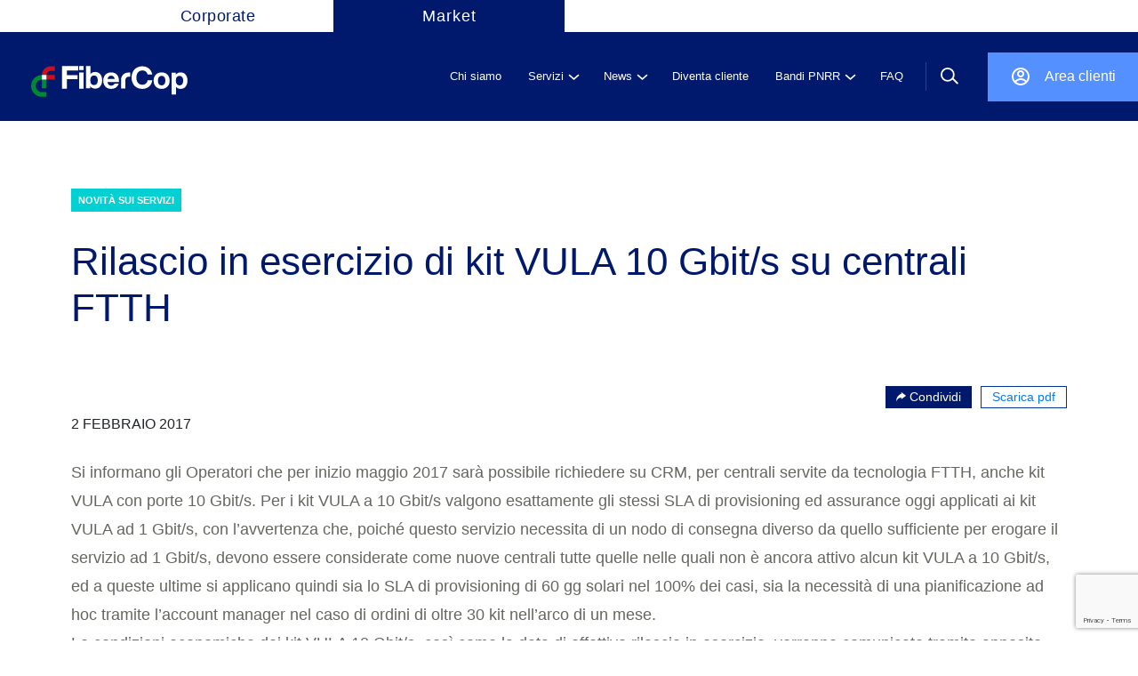

--- FILE ---
content_type: text/html; charset=UTF-8
request_url: https://wdc.wholesale.telecomitalia.it/tw_news/2017/02/02/rilascio-in-esercizio-di-kit-vula-10-gbit-s-su-centrali-ftth/
body_size: 13134
content:
<!--signup-->
<!--upload--><!DOCTYPE html>
<html lang="it-IT">
<!--Start Module: HTML Head-->
<head>
                <!-- Google Tag Manager (custom server) - immediately after <head> -->
        <script>
            (function(w,d,s,l,i){
                w[l]=w[l]||[];w[l].push({'gtm.start': new Date().getTime(), event:'gtm.js'});
                var f=d.getElementsByTagName(s)[0],
                    j=d.createElement(s),
                    dl=l!='dataLayer'?'&l='+l:'';
                j.async=true;
                j.src='https://www2.wholesale.telecomitalia.com/gtmanalytics/gtm.js?id='+i+dl;
                f.parentNode.insertBefore(j,f);
            })(window,document,'script','dataLayer','GTM-KPZW88QX');
        </script>
        <!-- End Google Tag Manager (custom server) -->
        <meta charset="UTF-8"/>
    <meta http-equiv="x-ua-compatible" content="ie=edge"/>
    <meta name="description" content=""/>
    <meta name="viewport" content="width=device-width, initial-scale=1, user-scalable=no"/>
        <link rel="stylesheet" href="https://market.fibercop.com/wp-content/themes/timwholesale/assets/css/bundle.css"/>
    <link rel="stylesheet" href="https://market.fibercop.com/wp-content/themes/timwholesale/assets/css/fix-ie11.css"/>
    <link rel="stylesheet" href="https://market.fibercop.com/wp-content/themes/timwholesale/assets/css/caricamentoFile.css"/>
    <link rel="stylesheet" href="https://market.fibercop.com/wp-content/themes/timwholesale/assets/css/became-client.css"/>
    <link rel="stylesheet" href="https://market.fibercop.com/wp-content/themes/timwholesale/assets/css/fix-prospect.css"/>
    <link rel="stylesheet" href="https://market.fibercop.com/wp-content/themes/timwholesale/assets/css/nttdata.css"/>


    <script src="https://www.google.com/recaptcha/api.js?render=6LemNRwlAAAAAL0_adVKEReQpOLCObFfbKwKRO2p"></script>


    <meta name='robots' content='index, follow, max-image-preview:large, max-snippet:-1, max-video-preview:-1' />

	<!-- This site is optimized with the Yoast SEO plugin v20.0 - https://yoast.com/wordpress/plugins/seo/ -->
	<title>Rilascio in esercizio di kit VULA 10 Gbit/s su centrali FTTH - FiberCop Wholesale</title>
	<link rel="canonical" href="https://market.fibercop.com/tw_news/2017/02/02/rilascio-in-esercizio-di-kit-vula-10-gbit-s-su-centrali-ftth/" />
	<meta property="og:locale" content="it_IT" />
	<meta property="og:type" content="article" />
	<meta property="og:title" content="Rilascio in esercizio di kit VULA 10 Gbit/s su centrali FTTH - FiberCop Wholesale" />
	<meta property="og:description" content="Rilascio in esercizio di kit VULA 10 Gbit/s su centrali FTTH" />
	<meta property="og:url" content="https://market.fibercop.com/tw_news/2017/02/02/rilascio-in-esercizio-di-kit-vula-10-gbit-s-su-centrali-ftth/" />
	<meta property="og:site_name" content="FiberCop Wholesale" />
	<meta property="article:modified_time" content="2021-01-27T14:26:19+00:00" />
	<meta name="twitter:card" content="summary_large_image" />
	<meta name="twitter:label1" content="Tempo di lettura stimato" />
	<meta name="twitter:data1" content="1 minuto" />
	<script type="application/ld+json" class="yoast-schema-graph">{"@context":"https://schema.org","@graph":[{"@type":"WebPage","@id":"https://market.fibercop.com/tw_news/2017/02/02/rilascio-in-esercizio-di-kit-vula-10-gbit-s-su-centrali-ftth/","url":"https://market.fibercop.com/tw_news/2017/02/02/rilascio-in-esercizio-di-kit-vula-10-gbit-s-su-centrali-ftth/","name":"Rilascio in esercizio di kit VULA 10 Gbit/s su centrali FTTH - FiberCop Wholesale","isPartOf":{"@id":"https://market.fibercop.com/#website"},"datePublished":"2017-02-02T11:28:00+00:00","dateModified":"2021-01-27T14:26:19+00:00","breadcrumb":{"@id":"https://market.fibercop.com/tw_news/2017/02/02/rilascio-in-esercizio-di-kit-vula-10-gbit-s-su-centrali-ftth/#breadcrumb"},"inLanguage":"it-IT","potentialAction":[{"@type":"ReadAction","target":["https://market.fibercop.com/tw_news/2017/02/02/rilascio-in-esercizio-di-kit-vula-10-gbit-s-su-centrali-ftth/"]}]},{"@type":"BreadcrumbList","@id":"https://market.fibercop.com/tw_news/2017/02/02/rilascio-in-esercizio-di-kit-vula-10-gbit-s-su-centrali-ftth/#breadcrumb","itemListElement":[{"@type":"ListItem","position":1,"name":"Home","item":"https://market.fibercop.com/"},{"@type":"ListItem","position":2,"name":"News","item":"https://market.fibercop.com/tw_news/"},{"@type":"ListItem","position":3,"name":"Rilascio in esercizio di kit VULA 10 Gbit/s su centrali FTTH"}]},{"@type":"WebSite","@id":"https://market.fibercop.com/#website","url":"https://market.fibercop.com/","name":"FiberCop Wholesale","description":"","potentialAction":[{"@type":"SearchAction","target":{"@type":"EntryPoint","urlTemplate":"https://market.fibercop.com/?s={search_term_string}"},"query-input":"required name=search_term_string"}],"inLanguage":"it-IT"}]}</script>
	<!-- / Yoast SEO plugin. -->


<link rel='dns-prefetch' href='//market.fibercop.com' />
<link rel="alternate" type="application/rss+xml" title="FiberCop Wholesale &raquo; Feed" href="https://market.fibercop.com/feed/" />
<link rel="alternate" type="application/rss+xml" title="FiberCop Wholesale &raquo; Feed dei commenti" href="https://market.fibercop.com/comments/feed/" />
<script>
window._wpemojiSettings = {"baseUrl":"https:\/\/s.w.org\/images\/core\/emoji\/14.0.0\/72x72\/","ext":".png","svgUrl":"https:\/\/s.w.org\/images\/core\/emoji\/14.0.0\/svg\/","svgExt":".svg","source":{"concatemoji":"https:\/\/market.fibercop.com\/wp-includes\/js\/wp-emoji-release.min.js"}};
/*! This file is auto-generated */
!function(e,a,t){var n,r,o,i=a.createElement("canvas"),p=i.getContext&&i.getContext("2d");function s(e,t){p.clearRect(0,0,i.width,i.height),p.fillText(e,0,0);e=i.toDataURL();return p.clearRect(0,0,i.width,i.height),p.fillText(t,0,0),e===i.toDataURL()}function c(e){var t=a.createElement("script");t.src=e,t.defer=t.type="text/javascript",a.getElementsByTagName("head")[0].appendChild(t)}for(o=Array("flag","emoji"),t.supports={everything:!0,everythingExceptFlag:!0},r=0;r<o.length;r++)t.supports[o[r]]=function(e){if(p&&p.fillText)switch(p.textBaseline="top",p.font="600 32px Arial",e){case"flag":return s("\ud83c\udff3\ufe0f\u200d\u26a7\ufe0f","\ud83c\udff3\ufe0f\u200b\u26a7\ufe0f")?!1:!s("\ud83c\uddfa\ud83c\uddf3","\ud83c\uddfa\u200b\ud83c\uddf3")&&!s("\ud83c\udff4\udb40\udc67\udb40\udc62\udb40\udc65\udb40\udc6e\udb40\udc67\udb40\udc7f","\ud83c\udff4\u200b\udb40\udc67\u200b\udb40\udc62\u200b\udb40\udc65\u200b\udb40\udc6e\u200b\udb40\udc67\u200b\udb40\udc7f");case"emoji":return!s("\ud83e\udef1\ud83c\udffb\u200d\ud83e\udef2\ud83c\udfff","\ud83e\udef1\ud83c\udffb\u200b\ud83e\udef2\ud83c\udfff")}return!1}(o[r]),t.supports.everything=t.supports.everything&&t.supports[o[r]],"flag"!==o[r]&&(t.supports.everythingExceptFlag=t.supports.everythingExceptFlag&&t.supports[o[r]]);t.supports.everythingExceptFlag=t.supports.everythingExceptFlag&&!t.supports.flag,t.DOMReady=!1,t.readyCallback=function(){t.DOMReady=!0},t.supports.everything||(n=function(){t.readyCallback()},a.addEventListener?(a.addEventListener("DOMContentLoaded",n,!1),e.addEventListener("load",n,!1)):(e.attachEvent("onload",n),a.attachEvent("onreadystatechange",function(){"complete"===a.readyState&&t.readyCallback()})),(e=t.source||{}).concatemoji?c(e.concatemoji):e.wpemoji&&e.twemoji&&(c(e.twemoji),c(e.wpemoji)))}(window,document,window._wpemojiSettings);
</script>
<style>
img.wp-smiley,
img.emoji {
	display: inline !important;
	border: none !important;
	box-shadow: none !important;
	height: 1em !important;
	width: 1em !important;
	margin: 0 0.07em !important;
	vertical-align: -0.1em !important;
	background: none !important;
	padding: 0 !important;
}
</style>
	<link rel='stylesheet' id='wp-block-library-css' href='https://market.fibercop.com/wp-includes/css/dist/block-library/style.min.css' media='all' />
<link rel='stylesheet' id='classic-theme-styles-css' href='https://market.fibercop.com/wp-includes/css/classic-themes.min.css' media='all' />
<style id='global-styles-inline-css'>
body{--wp--preset--color--black: #000000;--wp--preset--color--cyan-bluish-gray: #abb8c3;--wp--preset--color--white: #ffffff;--wp--preset--color--pale-pink: #f78da7;--wp--preset--color--vivid-red: #cf2e2e;--wp--preset--color--luminous-vivid-orange: #ff6900;--wp--preset--color--luminous-vivid-amber: #fcb900;--wp--preset--color--light-green-cyan: #7bdcb5;--wp--preset--color--vivid-green-cyan: #00d084;--wp--preset--color--pale-cyan-blue: #8ed1fc;--wp--preset--color--vivid-cyan-blue: #0693e3;--wp--preset--color--vivid-purple: #9b51e0;--wp--preset--color--accent: #cd2653;--wp--preset--color--primary: #000000;--wp--preset--color--secondary: #6d6d6d;--wp--preset--color--subtle-background: #dcd7ca;--wp--preset--color--background: #f5efe0;--wp--preset--gradient--vivid-cyan-blue-to-vivid-purple: linear-gradient(135deg,rgba(6,147,227,1) 0%,rgb(155,81,224) 100%);--wp--preset--gradient--light-green-cyan-to-vivid-green-cyan: linear-gradient(135deg,rgb(122,220,180) 0%,rgb(0,208,130) 100%);--wp--preset--gradient--luminous-vivid-amber-to-luminous-vivid-orange: linear-gradient(135deg,rgba(252,185,0,1) 0%,rgba(255,105,0,1) 100%);--wp--preset--gradient--luminous-vivid-orange-to-vivid-red: linear-gradient(135deg,rgba(255,105,0,1) 0%,rgb(207,46,46) 100%);--wp--preset--gradient--very-light-gray-to-cyan-bluish-gray: linear-gradient(135deg,rgb(238,238,238) 0%,rgb(169,184,195) 100%);--wp--preset--gradient--cool-to-warm-spectrum: linear-gradient(135deg,rgb(74,234,220) 0%,rgb(151,120,209) 20%,rgb(207,42,186) 40%,rgb(238,44,130) 60%,rgb(251,105,98) 80%,rgb(254,248,76) 100%);--wp--preset--gradient--blush-light-purple: linear-gradient(135deg,rgb(255,206,236) 0%,rgb(152,150,240) 100%);--wp--preset--gradient--blush-bordeaux: linear-gradient(135deg,rgb(254,205,165) 0%,rgb(254,45,45) 50%,rgb(107,0,62) 100%);--wp--preset--gradient--luminous-dusk: linear-gradient(135deg,rgb(255,203,112) 0%,rgb(199,81,192) 50%,rgb(65,88,208) 100%);--wp--preset--gradient--pale-ocean: linear-gradient(135deg,rgb(255,245,203) 0%,rgb(182,227,212) 50%,rgb(51,167,181) 100%);--wp--preset--gradient--electric-grass: linear-gradient(135deg,rgb(202,248,128) 0%,rgb(113,206,126) 100%);--wp--preset--gradient--midnight: linear-gradient(135deg,rgb(2,3,129) 0%,rgb(40,116,252) 100%);--wp--preset--duotone--dark-grayscale: url('#wp-duotone-dark-grayscale');--wp--preset--duotone--grayscale: url('#wp-duotone-grayscale');--wp--preset--duotone--purple-yellow: url('#wp-duotone-purple-yellow');--wp--preset--duotone--blue-red: url('#wp-duotone-blue-red');--wp--preset--duotone--midnight: url('#wp-duotone-midnight');--wp--preset--duotone--magenta-yellow: url('#wp-duotone-magenta-yellow');--wp--preset--duotone--purple-green: url('#wp-duotone-purple-green');--wp--preset--duotone--blue-orange: url('#wp-duotone-blue-orange');--wp--preset--font-size--small: 18px;--wp--preset--font-size--medium: 20px;--wp--preset--font-size--large: 26.25px;--wp--preset--font-size--x-large: 42px;--wp--preset--font-size--normal: 21px;--wp--preset--font-size--larger: 32px;--wp--preset--spacing--20: 0.44rem;--wp--preset--spacing--30: 0.67rem;--wp--preset--spacing--40: 1rem;--wp--preset--spacing--50: 1.5rem;--wp--preset--spacing--60: 2.25rem;--wp--preset--spacing--70: 3.38rem;--wp--preset--spacing--80: 5.06rem;--wp--preset--shadow--natural: 6px 6px 9px rgba(0, 0, 0, 0.2);--wp--preset--shadow--deep: 12px 12px 50px rgba(0, 0, 0, 0.4);--wp--preset--shadow--sharp: 6px 6px 0px rgba(0, 0, 0, 0.2);--wp--preset--shadow--outlined: 6px 6px 0px -3px rgba(255, 255, 255, 1), 6px 6px rgba(0, 0, 0, 1);--wp--preset--shadow--crisp: 6px 6px 0px rgba(0, 0, 0, 1);}:where(.is-layout-flex){gap: 0.5em;}body .is-layout-flow > .alignleft{float: left;margin-inline-start: 0;margin-inline-end: 2em;}body .is-layout-flow > .alignright{float: right;margin-inline-start: 2em;margin-inline-end: 0;}body .is-layout-flow > .aligncenter{margin-left: auto !important;margin-right: auto !important;}body .is-layout-constrained > .alignleft{float: left;margin-inline-start: 0;margin-inline-end: 2em;}body .is-layout-constrained > .alignright{float: right;margin-inline-start: 2em;margin-inline-end: 0;}body .is-layout-constrained > .aligncenter{margin-left: auto !important;margin-right: auto !important;}body .is-layout-constrained > :where(:not(.alignleft):not(.alignright):not(.alignfull)){max-width: var(--wp--style--global--content-size);margin-left: auto !important;margin-right: auto !important;}body .is-layout-constrained > .alignwide{max-width: var(--wp--style--global--wide-size);}body .is-layout-flex{display: flex;}body .is-layout-flex{flex-wrap: wrap;align-items: center;}body .is-layout-flex > *{margin: 0;}:where(.wp-block-columns.is-layout-flex){gap: 2em;}.has-black-color{color: var(--wp--preset--color--black) !important;}.has-cyan-bluish-gray-color{color: var(--wp--preset--color--cyan-bluish-gray) !important;}.has-white-color{color: var(--wp--preset--color--white) !important;}.has-pale-pink-color{color: var(--wp--preset--color--pale-pink) !important;}.has-vivid-red-color{color: var(--wp--preset--color--vivid-red) !important;}.has-luminous-vivid-orange-color{color: var(--wp--preset--color--luminous-vivid-orange) !important;}.has-luminous-vivid-amber-color{color: var(--wp--preset--color--luminous-vivid-amber) !important;}.has-light-green-cyan-color{color: var(--wp--preset--color--light-green-cyan) !important;}.has-vivid-green-cyan-color{color: var(--wp--preset--color--vivid-green-cyan) !important;}.has-pale-cyan-blue-color{color: var(--wp--preset--color--pale-cyan-blue) !important;}.has-vivid-cyan-blue-color{color: var(--wp--preset--color--vivid-cyan-blue) !important;}.has-vivid-purple-color{color: var(--wp--preset--color--vivid-purple) !important;}.has-black-background-color{background-color: var(--wp--preset--color--black) !important;}.has-cyan-bluish-gray-background-color{background-color: var(--wp--preset--color--cyan-bluish-gray) !important;}.has-white-background-color{background-color: var(--wp--preset--color--white) !important;}.has-pale-pink-background-color{background-color: var(--wp--preset--color--pale-pink) !important;}.has-vivid-red-background-color{background-color: var(--wp--preset--color--vivid-red) !important;}.has-luminous-vivid-orange-background-color{background-color: var(--wp--preset--color--luminous-vivid-orange) !important;}.has-luminous-vivid-amber-background-color{background-color: var(--wp--preset--color--luminous-vivid-amber) !important;}.has-light-green-cyan-background-color{background-color: var(--wp--preset--color--light-green-cyan) !important;}.has-vivid-green-cyan-background-color{background-color: var(--wp--preset--color--vivid-green-cyan) !important;}.has-pale-cyan-blue-background-color{background-color: var(--wp--preset--color--pale-cyan-blue) !important;}.has-vivid-cyan-blue-background-color{background-color: var(--wp--preset--color--vivid-cyan-blue) !important;}.has-vivid-purple-background-color{background-color: var(--wp--preset--color--vivid-purple) !important;}.has-black-border-color{border-color: var(--wp--preset--color--black) !important;}.has-cyan-bluish-gray-border-color{border-color: var(--wp--preset--color--cyan-bluish-gray) !important;}.has-white-border-color{border-color: var(--wp--preset--color--white) !important;}.has-pale-pink-border-color{border-color: var(--wp--preset--color--pale-pink) !important;}.has-vivid-red-border-color{border-color: var(--wp--preset--color--vivid-red) !important;}.has-luminous-vivid-orange-border-color{border-color: var(--wp--preset--color--luminous-vivid-orange) !important;}.has-luminous-vivid-amber-border-color{border-color: var(--wp--preset--color--luminous-vivid-amber) !important;}.has-light-green-cyan-border-color{border-color: var(--wp--preset--color--light-green-cyan) !important;}.has-vivid-green-cyan-border-color{border-color: var(--wp--preset--color--vivid-green-cyan) !important;}.has-pale-cyan-blue-border-color{border-color: var(--wp--preset--color--pale-cyan-blue) !important;}.has-vivid-cyan-blue-border-color{border-color: var(--wp--preset--color--vivid-cyan-blue) !important;}.has-vivid-purple-border-color{border-color: var(--wp--preset--color--vivid-purple) !important;}.has-vivid-cyan-blue-to-vivid-purple-gradient-background{background: var(--wp--preset--gradient--vivid-cyan-blue-to-vivid-purple) !important;}.has-light-green-cyan-to-vivid-green-cyan-gradient-background{background: var(--wp--preset--gradient--light-green-cyan-to-vivid-green-cyan) !important;}.has-luminous-vivid-amber-to-luminous-vivid-orange-gradient-background{background: var(--wp--preset--gradient--luminous-vivid-amber-to-luminous-vivid-orange) !important;}.has-luminous-vivid-orange-to-vivid-red-gradient-background{background: var(--wp--preset--gradient--luminous-vivid-orange-to-vivid-red) !important;}.has-very-light-gray-to-cyan-bluish-gray-gradient-background{background: var(--wp--preset--gradient--very-light-gray-to-cyan-bluish-gray) !important;}.has-cool-to-warm-spectrum-gradient-background{background: var(--wp--preset--gradient--cool-to-warm-spectrum) !important;}.has-blush-light-purple-gradient-background{background: var(--wp--preset--gradient--blush-light-purple) !important;}.has-blush-bordeaux-gradient-background{background: var(--wp--preset--gradient--blush-bordeaux) !important;}.has-luminous-dusk-gradient-background{background: var(--wp--preset--gradient--luminous-dusk) !important;}.has-pale-ocean-gradient-background{background: var(--wp--preset--gradient--pale-ocean) !important;}.has-electric-grass-gradient-background{background: var(--wp--preset--gradient--electric-grass) !important;}.has-midnight-gradient-background{background: var(--wp--preset--gradient--midnight) !important;}.has-small-font-size{font-size: var(--wp--preset--font-size--small) !important;}.has-medium-font-size{font-size: var(--wp--preset--font-size--medium) !important;}.has-large-font-size{font-size: var(--wp--preset--font-size--large) !important;}.has-x-large-font-size{font-size: var(--wp--preset--font-size--x-large) !important;}
.wp-block-navigation a:where(:not(.wp-element-button)){color: inherit;}
:where(.wp-block-columns.is-layout-flex){gap: 2em;}
.wp-block-pullquote{font-size: 1.5em;line-height: 1.6;}
</style>
<link rel='stylesheet' id='nttdata-css' href='https://market.fibercop.com/wp-content/themes/timwholesale/assets/css/nttdata.css' media='1' />
<link rel='stylesheet' id='tmp-css' href='https://market.fibercop.com/wp-content/themes/timwholesale/assets/css/nttdata-temp.css' media='all' />
<link rel="https://api.w.org/" href="https://market.fibercop.com/wp-json/" /><link rel="alternate" type="application/json" href="https://market.fibercop.com/wp-json/wp/v2/tw_news/58272" /><link rel="EditURI" type="application/rsd+xml" title="RSD" href="https://market.fibercop.com/xmlrpc.php?rsd" />
<link rel="wlwmanifest" type="application/wlwmanifest+xml" href="https://market.fibercop.com/wp-includes/wlwmanifest.xml" />
<link rel='shortlink' href='https://market.fibercop.com/?p=58272' />
<link rel="alternate" type="application/json+oembed" href="https://market.fibercop.com/wp-json/oembed/1.0/embed?url=https%3A%2F%2Fmarket.fibercop.com%2Ftw_news%2F2017%2F02%2F02%2Frilascio-in-esercizio-di-kit-vula-10-gbit-s-su-centrali-ftth%2F" />
<link rel="alternate" type="text/xml+oembed" href="https://market.fibercop.com/wp-json/oembed/1.0/embed?url=https%3A%2F%2Fmarket.fibercop.com%2Ftw_news%2F2017%2F02%2F02%2Frilascio-in-esercizio-di-kit-vula-10-gbit-s-su-centrali-ftth%2F&#038;format=xml" />
	<script>document.documentElement.className = document.documentElement.className.replace( 'no-js', 'js' );</script>
	<style>.recentcomments a{display:inline !important;padding:0 !important;margin:0 !important;}</style><link rel="icon" href="https://market.fibercop.com/wp-content/uploads/2025/07/cropped-Fibercop-favicon-512x512-1-32x32.png" sizes="32x32" />
<link rel="icon" href="https://market.fibercop.com/wp-content/uploads/2025/07/cropped-Fibercop-favicon-512x512-1-192x192.png" sizes="192x192" />
<link rel="apple-touch-icon" href="https://market.fibercop.com/wp-content/uploads/2025/07/cropped-Fibercop-favicon-512x512-1-180x180.png" />
<meta name="msapplication-TileImage" content="https://market.fibercop.com/wp-content/uploads/2025/07/cropped-Fibercop-favicon-512x512-1-270x270.png" />
		<style id="wp-custom-css">
			/* -------------------------------- */
/*      modifiche homepage          */
/* -------------------------------- */

/* Nascondi l'anno delle storie di successo nella homepage */
.year-desktop {
    display: none !important;
}
.succ-info > .year {
	display: none;
}

/* -------------------------------- */
/*      Nascondi storie di successo da HP e pagina servizi          */
/* -------------------------------- */
.appuntamento-digitale.desktop-only {
    padding-bottom: 106px;
}

.succ-stories {
    display: none;
}

.servizi-header-wrapper .main-section .more {
        display: none;
}

/* Nascondi il brand da slider top home */

h3.brand {
    display: none;
}


/* -------------------------------- */
/*      modifiche pagine          */
/* -------------------------------- */

/* Visualizza il breadcrumb */
.hero-bread {
   padding: 55px 0 0 37px;
	
}

img.attachment-post-thumbnail.size-post-thumbnail.wp-post-image {
    width: auto !important;
}		</style>
		
    <!--link rel="apple-touch-icon" sizes="180x180" href="https://market.fibercop.com/wp-content/themes/timwholesale/apple-touch-icon.png">
            <link rel="icon" type="image/png" sizes="32x32" href="https://market.fibercop.com/wp-content/themes/timwholesale/favicon-fc.png">
            <link rel="icon" type="image/png" sizes="32x32" href="https://market.fibercop.com/wp-content/themes/timwholesale/favicon-32x32.png">
        <link rel="icon" type="image/png" sizes="16x16" href="https://market.fibercop.com/wp-content/themes/timwholesale/favicon-16x16.png"-->
    
    <link rel="manifest" href="https://market.fibercop.com/wp-content/themes/timwholesale/site.webmanifest">
    <link rel="mask-icon" href="https://market.fibercop.com/wp-content/themes/timwholesale/safari-pinned-tab.svg" color="#5bbad5">
    <meta name="msapplication-TileColor" content="#da532c">
    <meta name="theme-color" content="#ffffff">
        </head>
<!--End Module: HTML Head-->
<body class="tw_news-template-default single single-tw_news postid-58272 single-format-standard singular enable-search-modal missing-post-thumbnail has-single-pagination not-showing-comments show-avatars footer-top-visible global-search"class="single single-tw_news postid-58272 single-format-standard singular enable-search-modal missing-post-thumbnail has-single-pagination not-showing-comments show-avatars footer-top-visible global-search">
    <!-- Google Tag Manager (noscript, custom server) -->
    <noscript>
        <iframe src="https://www2.wholesale.telecomitalia.com/gtmanalytics/ns.html?id=GTM-KPZW88QX" height="0" width="0" style="display:none;visibility:hidden"></iframe>
        </noscript>
    <!-- End Google Tag Manager (noscript, custom server) -->
<style>
    .header .main-navbar {
        background-color: #00196C;
    }

    @media (max-width: 762px) {
        .logo-fibercop {
            background-color: #00196C;
        }
    }

    .logo-fibercop {
        padding-inline: 0px !important;
        margin-left: 25px !important;
    }

    @media (min-width: 762px) {
        .logo-fibercop {
            margin-left: 0px !important;
        }
    }

    @media (min-width: 992px) {
        .header .main-navbar {
            height: 100px;
        }

        .header .main-navbar .row {
            height: 100px;
            display: -webkit-box;
            display: -ms-flexbox;
            display: flex;
            -ms-flex-wrap: nowrap;
            flex-wrap: nowrap;
        }
    }

    @media (min-width: 1281px) {
        .logo-fibercop {
            background-color: #00196C;
            /* margin-left: -35px !important; */
        }
    }

    .header .profile-nav {
        background-color: #5490FF;
    }
    .profile-nav .reg a {
        color: #fff !important;
    }

    .header .profile-nav .ico.profile {
        background: url(https://market.fibercop.com/wp-content/themes/timwholesale/assets/images/ico-profile_restyle.svg) no-repeat rgba(0, 0, 0, 0);
    }

    .header .profile-nav .ico {
        width: 24px;
        height: 24px;
    }

    @media (min-width: 992px) {
        .header .main-navbar .row span.separator {
            margin-right: 0 !important;
        }

        .profile-nav.nav-sep {
            /* margin-right: 100px !important; */
            height: 55px !important;
        }
    }

    ul.navlinksmulti > li .drop {
        background: #00196C !important;
    }

    @media (min-width: 992px) {
        .header .top-navbar .navpp {
            margin-left: 100px !important;
        }
    }

    .header .top-navbar .nav li.active {
        background: none !important;
    }

    .header .top-navbar .nav li a .text {
        color: #fff !important;
        background: #00196C !important;
        display: block;
        width: 260px;
        text-align: center;
        text-decoration: none !important;
    }

    .header .top-navbar .nav li a:hover {
        text-decoration: none !important;
    }

    .header .top-navbar .nav li.active a .text {
        color: #00196C !important;
        background: #fff !important;
    }

    .header .top-navbar .nav li {
        font-size: 18px !important;
        font-style: normal !important;
        font-weight: 400 !important;
        letter-spacing: 1px !important;
    }

    @media (min-width: 992px) {
        .container-full.restyle {
            padding-inline: 30px !important;
        }
    }

    aside {
        background-color: #00196C !important;
    } 
    
    aside ul.item-list li.item .sub-menu.open {
        background-color: #00196C !important;
    }

</style>
<div class="container-full site  homepage-modal">
    <div class="header public">
                <div class="top-navbar">
            <div class="container-full">
                <div class="row">
                    <div class="navpp">
                        <ul class="nav">
                                                            <li class="active"><a href="https://www.fibercop.com"><span class="text">Corporate</span></a></li>
                                                        <li><a href="https://market.fibercop.com"><span class="text">Market</span></a></li>
                        </ul>
                    </div>
                    <!--<div class="language-choice"><a class="item active">IT</a><span class="sep"></span><a class="item">EN</a></div>-->
                </div>
            </div>
        </div>
        <div class="container-full">
            <div class="main-navbar">
                <div class="container-full restyle int-separation">
                    <div class="row justify-content-between">
                        <div class="d-flex align-items-center">
                            <div class="logo-fibercop">
                                <a href="https://market.fibercop.com"><img width="100%" style="object-fit:cover;" src="https://market.fibercop.com/wp-content/themes/timwholesale/assets/images/loghi/logo_restyle.svg"></a>
                            </div>
                            <a href="https://market.fibercop.com" style="text-decoration: none;">
                                <div class="text-logo"></div>
                            </a>
                        </div>



                        <div class="d-flex align-items-center">
                            <ul class="navlinksmulti" id="mainPublicMenu">
                            <li class="nl"><a href="https://market.fibercop.com/chi-siamo/"><span class="t">Chi siamo</span></a></li>
                            <li class="nl"><a href="javascript:void(0)"><span class="t">Servizi</span><span class="ico"></span></a>
                                <div class="drop">
                                    <div class="content">
                                        <div class="submenu-desc">
                                            <div class="sub-title">
                                                <h3>Servizi</h3>
                                            </div>

                                                                                        <div class="sub-text">
                                                <p>Esplora i nostri servizi, sfoglia il catalogo completo o naviga tra le categorie disponibili.</p>
                                            </div>
                                            
                                            
                                        </div>
                                        <ul class="submenu-link submenu-link-custom-js">


                                    
                                            <li><a class="submenu-item withSub pleaseStopPropagation" href="javascript:void(0)"><span class="t">SERVIZI DI ACCESSO</span><span class="ico"></span></a>
                                                <ul class="subdrop">

                                        <li><a class="submenu-item" href="/servizi/?tipo=servizi-di-accesso&#038;sub=accesso-in-fibra#accesso-in-fibra">ACCESSO IN FIBRA</a></li><li><a class="submenu-item" href="/servizi/?tipo=servizi-di-accesso&#038;sub=accesso-dedicato-in-fibra#accesso-dedicato-in-fibra">ACCESSO DEDICATO IN FIBRA</a></li><li><a class="submenu-item" href="/servizi/?tipo=servizi-di-accesso&#038;sub=accesso-in-rame#accesso-in-rame">ACCESSO IN RAME</a></li><li><a class="submenu-item" href="/servizi/?tipo=servizi-di-accesso">TUTTI I SERVIZI DI ACCESSO</a></li>                                                </ul>
                                            </li>


                                                    
                                            <li><a class="submenu-item withSub pleaseStopPropagation" href="javascript:void(0)"><span class="t">INFRASTRUTTURE E TRASPORTO</span><span class="ico"></span></a>
                                                <ul class="subdrop">

                                        <li><a class="submenu-item" href="/servizi/?tipo=infrastrutture-e-trasporto&#038;sub=connettivita-tra-pop#connettivita-tra-pop">CONNETTIVITA&#039; TRA POP</a></li><li><a class="submenu-item" href="/servizi/?tipo=infrastrutture-e-trasporto&#038;sub=interconnessione#interconnessione">INTERCONNESSIONE</a></li><li><a class="submenu-item" href="/servizi/?tipo=infrastrutture-e-trasporto&#038;sub=ospitalita-e-infrastrutture#ospitalita-e-infrastrutture">OSPITALITA&#039; E INFRASTRUTTURE</a></li><li><a class="submenu-item" href="/servizi/?tipo=infrastrutture-e-trasporto">TUTTI I SERVIZI INFRASTRUTTURE E TRASPORTO</a></li>                                                </ul>
                                            </li>


                                                    
                                            <li><a class="submenu-item withSub pleaseStopPropagation" href="javascript:void(0)"><span class="t">SERVIZI PREMIUM</span><span class="ico"></span></a>
                                                <ul class="subdrop">

                                        <li><a class="submenu-item" href="/servizi/?tipo=servizi-premium&#038;sub=soluzioni-a-valore-aggiunto#soluzioni-a-valore-aggiunto">SOLUZIONI A VALORE AGGIUNTO</a></li><li><a class="submenu-item" href="/servizi/?tipo=servizi-premium&#038;sub=managed-services#managed-services">MANAGED SERVICES</a></li><li><a class="submenu-item" href="/servizi/?tipo=servizi-premium&#038;sub=api#api">API</a></li><li><a class="submenu-item" href="/servizi/?tipo=servizi-premium">TUTTI I SERVIZI PREMIUM</a></li>                                                </ul>
                                            </li>


                                                    <li><a class="submenu-item pleaseFollowLink" href="https://market.fibercop.com/servizi/">Tutti i servizi</a></li>       </ul>
                                            <ul class="submenu-drop-panel"></ul>
                                    </div>
                                </div>
                            </li>
                                            
                            <li class="nl"><a href="javascript:void(0)"><span class="t">News</span><span class="ico"></span></a>
                                <div class="drop">
                                    <div class="content">
                                        <div class="submenu-desc">
                                            <div class="sub-title">
                                                <h3>News</h3>
                                            </div>

                                                                                        <div class="sub-text">
                                                <p>Tutto quello che devi sapere sul mondo FiberCop: promozioni, aggiornamenti delle offerte, evoluzione delle infrastrutture, novità di business.</p>
                                            </div>
                                            
                                            
                                                <div class="banner-card">
                                                                                                        <div class="banner-content" style="cursor:pointer" onclick="document.location.href='https://market.fibercop.com/tw_news/2026/01/02/db-archi-di-numerazioni-geografiche-attive-e-portate-dicembre-2025/'">
                                                        
                                                        <span class="type label label-novita-sulle-reti type-informazioni-sulla-rete" style="background:#fc3fb2">Informazioni sulla Rete</span>

                                                                                                                <h3>DB Archi di Numerazioni Geografiche Attive e Portate dicembre 2025</h3>
                                                        <div class="description toggle"></div><sub>2 Gennaio 2026</sub>
                                                    </div>
                                                </div>

                            
                                        </div>
                                        <ul class="submenu-link submenu-link-custom-js">


                                    
                                            <li><a class="submenu-item withSub pleaseStopPropagation" href="javascript:void(0)"><span class="t">Novità Commerciali</span><span class="ico"></span></a>
                                                <ul class="subdrop">

                                        <li><a class="submenu-item" href="https://market.fibercop.com/categoria_news/novita-sui-servizi/">Novità sui servizi</a></li><li><a class="submenu-item" href="https://market.fibercop.com/categoria_news/promozioni/">Promozioni</a></li><li><a class="submenu-item" href="https://market.fibercop.com/categoria_news/listini/">Listini</a></li><li><a class="submenu-item" href="https://market.fibercop.com/categoria_news/novita-commerciali/">Tutte le Novità Commerciali</a></li>                                                </ul>
                                            </li>


                                                    
                                            <li><a class="submenu-item withSub pleaseStopPropagation" href="javascript:void(0)"><span class="t">Novità sulle Reti</span><span class="ico"></span></a>
                                                <ul class="subdrop">

                                        <li><a class="submenu-item" href="https://market.fibercop.com/categoria_news/copertura/">Copertura</a></li><li><a class="submenu-item" href="https://market.fibercop.com/categoria_news/informazioni-sulla-rete/">Informazioni sulla Rete</a></li><li><a class="submenu-item" href="https://market.fibercop.com/categoria_news/stato-reti/">Stato Reti</a></li><li><a class="submenu-item" href="https://market.fibercop.com/categoria_news/novita-sulle-reti/">Tutte le Novità sulle Reti</a></li>                                                </ul>
                                            </li>


                                                    
                                            <li><a class="submenu-item withSub pleaseStopPropagation" href="javascript:void(0)"><span class="t">Offerta di Riferimento</span><span class="ico"></span></a>
                                                <ul class="subdrop">

                                        <li><a class="submenu-item" href="https://market.fibercop.com/categoria_news/comunicazioni-or/">Comunicazioni OR</a></li>                                                </ul>
                                            </li>


                                                    
                                            <li><a class="submenu-item withSub pleaseStopPropagation" href="javascript:void(0)"><span class="t">Novità per i Clienti</span><span class="ico"></span></a>
                                                <ul class="subdrop">

                                        <li><a class="submenu-item" href="https://market.fibercop.com/categoria_news/comunicazioni/">Comunicazioni</a></li><li><a class="submenu-item" href="https://market.fibercop.com/categoria_news/portale-internet/">Portale Internet</a></li><li><a class="submenu-item" href="https://market.fibercop.com/categoria_news/formazione/">Formazione</a></li><li><a class="submenu-item" href="https://market.fibercop.com/categoria_news/customer-satisfaction/">Customer Satisfaction</a></li><li><a class="submenu-item" href="https://market.fibercop.com/categoria_news/sponsorship-ed-eventi/">Sponsorship ed Eventi</a></li><li><a class="submenu-item" href="https://market.fibercop.com/categoria_news/novita-per-i-clienti/">Tutte le Novità per i Clienti</a></li>                                                </ul>
                                            </li>


                                                    
                                            <li><a class="submenu-item withSub pleaseStopPropagation" href="javascript:void(0)"><span class="t">Bandi PNRR</span><span class="ico"></span></a>
                                                <ul class="subdrop">

                                        <li><a class="submenu-item" href="https://market.fibercop.com/categoria_news/bando-piano-italia-a-1-giga/">Piano Italia 1 Giga</a></li><li><a class="submenu-item" href="https://market.fibercop.com/categoria_news/piano-italia-5g/">Piano Italia 5G</a></li>                                                </ul>
                                            </li>


                                                    <li><a class="submenu-item pleaseFollowLink" href="https://market.fibercop.com/news/">Tutte le news</a></li>       </ul>
                                            <ul class="submenu-drop-panel"></ul>
                                    </div>
                                </div>
                            </li>
                                            <li class="nl"><a href="https://market.fibercop.com/diventa-cliente/"><span class="t">Diventa cliente</span></a></li>
                            <li class="nl"><a href="javascript:void(0)"><span class="t">Bandi PNRR</span><span class="ico"></span></a>
                                <div class="drop">
                                    <div class="content">
                                        <div class="submenu-desc">
                                            <div class="sub-title">
                                                <h3>Bandi PNRR</h3>
                                            </div>

                                                                                        <div class="sub-text">
                                                <p>I bandi del PNRR – Piano nazionale di ripresa e resilienza, rappresentano un’opportunità di sviluppo, investimenti e riforme il cui scopo è quello di riprendere un percorso di crescita economica sostenibile.</p>
                                            </div>
                                            
                                            
                                        </div>
                                        <ul class="submenu-link submenu-link-custom-js">


                                    <li><a class="submenu-item pleaseFollowLink" href="https://market.fibercop.com/piano-italia-1-giga/">Piano Italia 1 Giga</a></li>
                                            <li><a class="submenu-item withSub pleaseStopPropagation" href="javascript:void(0)"><span class="t">Piano Italia 5G</span><span class="ico"></span></a>
                                                <ul class="subdrop">

                                        <li><a class="submenu-item" href="https://market.fibercop.com/bando-5g-densificazione/">Bando 5G Densificazione</a></li><li><a class="submenu-item" href="https://market.fibercop.com/bando-5g-backhaul/">Bando 5G Backhaul</a></li>                                                </ul>
                                            </li>


                                                           </ul>
                                            <ul class="submenu-drop-panel"></ul>
                                    </div>
                                </div>
                            </li>
                                            <li class="nl"><a href="https://market.fibercop.com/faq/"><span class="t">FAQ</span></a></li>                            </ul>
                        

                        </div>
                        <span class="separator"></span>


                        <div class="d-flex align-items-center">
                            <div class="head-actions d-only">
                                <a class="search search modal-cerca-header">
                                    <span class="text"></span>
                                    <span class="ico search"></span>
                                </a>
                            </div>
                            <div class="head-actions m-only"><a class="search"><span class="ico search"></span></a><a class="main-nav"><span class="ico hamb-menu"></span></a></div>
                        
                                                    <div class="profile-nav nav-sep" data-linkto="https://areaclienti.market.fibercop.com"><span class="ico profile"></span><span class="text"><span class="reg"><a href="https://areaclienti.market.fibercop.com">Area clienti</a></span></span></div>                                                        
                                                        
                            
                    </div>
                    </div>

                </div>
            </div>
        </div>
    </div>
    <!-- INIZIO -->
    <div class="modal-container-cerca" >
    <div id="modal" class="modal fade "
                 >
        <div class="modal-dialog modal-full-screen modal-lg">
            <div class="modal-content">
                <div class="modal-header">
                    <a href="https://market.fibercop.com" class="close" data-dismiss="modal" aria-label="Close">
                        <img src="https://market.fibercop.com/wp-content/themes/timwholesale/assets/images/ico-close-modal-new.svg"/>
                    </a>
                </div>
                <div class="modal-body">
				
                    <div class="block-search">
                        <form class="form-inline" method="get" id="gobalSearch">
                            <i class="fas fa-search" aria-hidden="true"></i>
                            <input class="form-control" type="text" name="search" value=""  id="search"  placeholder="Cosa stai cercando?" required tabindex="0" />
                            <span class="ico icon-serch"> </span>
                        </form>
						
                    </div>
					
												</div>
                        </div>
                    </div>
					
					
                </div>
            </div>
        </div>
	</div>
</div>


    <!-- FINE -->



   <aside>
        <div class="aside-head" id="left-menu"><span class="ico"></span><span class="title">Indietro</span></div>
        <ul class="item-list">
                            <li class="item"><a class="item-name" href="https://market.fibercop.com/chi-siamo/">Chi siamo</a></li>
            
                <li class="item"><span class="open-sublist item-name">Servizi</span><img src="https://market.fibercop.com/wp-content/themes/timwholesale/assets/images/ico-arrow-bread-right.svg">                    <div class="sub-menu">
                        <div class="sub-menu-head"><span class="ico"></span><span class="title">Servizi</span></div>
                                                      
                        <p>Scopri la nostra offerta di servizi: esplora per categorie, consulta il catalogo completo o lasciati ispirare dalle storie di successo.</p>
                                                <ul class="subitem-list">
                                                                              <li class="subitem"><span class="open-sublist item-name">SERVIZI DI ACCESSO</span><img src="https://market.fibercop.com/wp-content/themes/timwholesale/assets/images/ico-arrow-bread-right.svg">                                <div class="sub-menu">
                                    <div class="sub-menu-head"><span class="ico"></span><span class="title">SERVIZI DI ACCESSO</span></div>
                                    <ul class="subitem-list">
                                        <li class="subitem"><a class="subitem-name" href="/servizi/?tipo=servizi-di-accesso&#038;sub=accesso-in-fibra#accesso-in-fibra">ACCESSO IN FIBRA</a></li><li class="subitem"><a class="subitem-name" href="/servizi/?tipo=servizi-di-accesso&#038;sub=accesso-dedicato-in-fibra#accesso-dedicato-in-fibra">ACCESSO DEDICATO IN FIBRA</a></li><li class="subitem"><a class="subitem-name" href="/servizi/?tipo=servizi-di-accesso&#038;sub=accesso-in-rame#accesso-in-rame">ACCESSO IN RAME</a></li><li class="subitem"><a class="subitem-name" href="/servizi/?tipo=servizi-di-accesso">TUTTI I SERVIZI DI ACCESSO</a></li>                                    </ul>
                                </div>
                            </li>
                                                        <li class="subitem"><span class="open-sublist item-name">INFRASTRUTTURE E TRASPORTO</span><img src="https://market.fibercop.com/wp-content/themes/timwholesale/assets/images/ico-arrow-bread-right.svg">                                <div class="sub-menu">
                                    <div class="sub-menu-head"><span class="ico"></span><span class="title">INFRASTRUTTURE E TRASPORTO</span></div>
                                    <ul class="subitem-list">
                                        <li class="subitem"><a class="subitem-name" href="/servizi/?tipo=infrastrutture-e-trasporto&#038;sub=connettivita-tra-pop#connettivita-tra-pop">CONNETTIVITA&#039; TRA POP</a></li><li class="subitem"><a class="subitem-name" href="/servizi/?tipo=infrastrutture-e-trasporto&#038;sub=interconnessione#interconnessione">INTERCONNESSIONE</a></li><li class="subitem"><a class="subitem-name" href="/servizi/?tipo=infrastrutture-e-trasporto&#038;sub=ospitalita-e-infrastrutture#ospitalita-e-infrastrutture">OSPITALITA&#039; E INFRASTRUTTURE</a></li><li class="subitem"><a class="subitem-name" href="/servizi/?tipo=infrastrutture-e-trasporto">TUTTI I SERVIZI INFRASTRUTTURE E TRASPORTO</a></li>                                    </ul>
                                </div>
                            </li>
                                                        <li class="subitem"><span class="open-sublist item-name">SERVIZI PREMIUM</span><img src="https://market.fibercop.com/wp-content/themes/timwholesale/assets/images/ico-arrow-bread-right.svg">                                <div class="sub-menu">
                                    <div class="sub-menu-head"><span class="ico"></span><span class="title">SERVIZI PREMIUM</span></div>
                                    <ul class="subitem-list">
                                        <li class="subitem"><a class="subitem-name" href="/servizi/?tipo=servizi-premium&#038;sub=soluzioni-a-valore-aggiunto#soluzioni-a-valore-aggiunto">SOLUZIONI A VALORE AGGIUNTO</a></li><li class="subitem"><a class="subitem-name" href="/servizi/?tipo=servizi-premium&#038;sub=managed-services#managed-services">MANAGED SERVICES</a></li><li class="subitem"><a class="subitem-name" href="/servizi/?tipo=servizi-premium&#038;sub=api#api">API</a></li><li class="subitem"><a class="subitem-name" href="/servizi/?tipo=servizi-premium">TUTTI I SERVIZI PREMIUM</a></li>                                    </ul>
                                </div>
                            </li>
                                                        <li class="subitem"><a class="subitem-name" href="https://market.fibercop.com/servizi/">Tutti i servizi</a></li>
                                                    </ul>
                    </div>
                </li>

            
                <li class="item"><span class="open-sublist item-name">News</span><img src="https://market.fibercop.com/wp-content/themes/timwholesale/assets/images/ico-arrow-bread-right.svg">                    <div class="sub-menu">
                        <div class="sub-menu-head"><span class="ico"></span><span class="title">News</span></div>
                                                      
                        <p>Tutto quello che devi sapere sul mondo TIM Wholesale: promozioni, aggiornamenti delle offerte, evoluzione delle infrastrutture, novità di business.</p>
                                                <ul class="subitem-list">
                                                                              <li class="subitem"><span class="open-sublist item-name">Novità Commerciali</span><img src="https://market.fibercop.com/wp-content/themes/timwholesale/assets/images/ico-arrow-bread-right.svg">                                <div class="sub-menu">
                                    <div class="sub-menu-head"><span class="ico"></span><span class="title">Novità Commerciali</span></div>
                                    <ul class="subitem-list">
                                        <li class="subitem"><a class="subitem-name" href="https://market.fibercop.com/categoria_news/novita-sui-servizi/">Novità sui servizi</a></li><li class="subitem"><a class="subitem-name" href="https://market.fibercop.com/categoria_news/promozioni/">Promozioni</a></li><li class="subitem"><a class="subitem-name" href="https://market.fibercop.com/categoria_news/listini/">Listini</a></li><li class="subitem"><a class="subitem-name" href="https://market.fibercop.com/categoria_news/novita-commerciali/">Tutte le Novità Commerciali</a></li>                                    </ul>
                                </div>
                            </li>
                                                        <li class="subitem"><span class="open-sublist item-name">Novità sulle Reti</span><img src="https://market.fibercop.com/wp-content/themes/timwholesale/assets/images/ico-arrow-bread-right.svg">                                <div class="sub-menu">
                                    <div class="sub-menu-head"><span class="ico"></span><span class="title">Novità sulle Reti</span></div>
                                    <ul class="subitem-list">
                                        <li class="subitem"><a class="subitem-name" href="https://market.fibercop.com/categoria_news/copertura/">Copertura</a></li><li class="subitem"><a class="subitem-name" href="https://market.fibercop.com/categoria_news/informazioni-sulla-rete/">Informazioni sulla Rete</a></li><li class="subitem"><a class="subitem-name" href="https://market.fibercop.com/categoria_news/stato-reti/">Stato Reti</a></li><li class="subitem"><a class="subitem-name" href="https://market.fibercop.com/categoria_news/novita-sulle-reti/">Tutte le Novità sulle Reti</a></li>                                    </ul>
                                </div>
                            </li>
                                                        <li class="subitem"><span class="open-sublist item-name">Offerta di Riferimento</span><img src="https://market.fibercop.com/wp-content/themes/timwholesale/assets/images/ico-arrow-bread-right.svg">                                <div class="sub-menu">
                                    <div class="sub-menu-head"><span class="ico"></span><span class="title">Offerta di Riferimento</span></div>
                                    <ul class="subitem-list">
                                        <li class="subitem"><a class="subitem-name" href="https://market.fibercop.com/categoria_news/comunicazioni-or/">Comunicazioni OR</a></li>                                    </ul>
                                </div>
                            </li>
                                                        <li class="subitem"><span class="open-sublist item-name">Novità per i Clienti</span><img src="https://market.fibercop.com/wp-content/themes/timwholesale/assets/images/ico-arrow-bread-right.svg">                                <div class="sub-menu">
                                    <div class="sub-menu-head"><span class="ico"></span><span class="title">Novità per i Clienti</span></div>
                                    <ul class="subitem-list">
                                        <li class="subitem"><a class="subitem-name" href="https://market.fibercop.com/categoria_news/comunicazioni/">Comunicazioni</a></li><li class="subitem"><a class="subitem-name" href="https://market.fibercop.com/categoria_news/portale-internet/">Portale Internet</a></li><li class="subitem"><a class="subitem-name" href="https://market.fibercop.com/categoria_news/formazione/">Formazione</a></li><li class="subitem"><a class="subitem-name" href="https://market.fibercop.com/categoria_news/customer-satisfaction/">Customer Satisfaction</a></li><li class="subitem"><a class="subitem-name" href="https://market.fibercop.com/categoria_news/sponsorship-ed-eventi/">Sponsorship ed Eventi</a></li><li class="subitem"><a class="subitem-name" href="https://market.fibercop.com/categoria_news/novita-per-i-clienti/">Tutte le Novità per i Clienti</a></li>                                    </ul>
                                </div>
                            </li>
                                                        <li class="subitem"><span class="open-sublist item-name">Bandi PNRR</span><img src="https://market.fibercop.com/wp-content/themes/timwholesale/assets/images/ico-arrow-bread-right.svg">                                <div class="sub-menu">
                                    <div class="sub-menu-head"><span class="ico"></span><span class="title">Bandi PNRR</span></div>
                                    <ul class="subitem-list">
                                        <li class="subitem"><a class="subitem-name" href="https://market.fibercop.com/categoria_news/bando-piano-italia-a-1-giga/">Piano Italia 1 Giga</a></li><li class="subitem"><a class="subitem-name" href="https://market.fibercop.com/categoria_news/piano-italia-5g/">Piano Italia 5G</a></li>                                    </ul>
                                </div>
                            </li>
                                                        <li class="subitem"><a class="subitem-name" href="https://market.fibercop.com/news/">Tutte le news</a></li>
                                                    </ul>
                    </div>
                </li>

                            <li class="item"><a class="item-name" href="https://market.fibercop.com/diventa-cliente/">Diventa cliente</a></li>
            
                <li class="item"><span class="open-sublist item-name">Bandi PNRR</span><img src="https://market.fibercop.com/wp-content/themes/timwholesale/assets/images/ico-arrow-bread-right.svg">                    <div class="sub-menu">
                        <div class="sub-menu-head"><span class="ico"></span><span class="title">Bandi PNRR</span></div>
                                                      
                        <p>Tutto quello che devi sapere sul mondo TIM Wholesale: promozioni, aggiornamenti delle offerte, evoluzione delle infrastrutture, novità di business.</p>
                                                <ul class="subitem-list">
                                                                              <li class="subitem"><a class="subitem-name" href="https://market.fibercop.com/piano-italia-1-giga/">Piano Italia 1 Giga</a></li>
                                                        <li class="subitem"><span class="open-sublist item-name">Piano Italia 5G</span><img src="https://market.fibercop.com/wp-content/themes/timwholesale/assets/images/ico-arrow-bread-right.svg">                                <div class="sub-menu">
                                    <div class="sub-menu-head"><span class="ico"></span><span class="title">Piano Italia 5G</span></div>
                                    <ul class="subitem-list">
                                        <li class="subitem"><a class="subitem-name" href="https://market.fibercop.com/bando-5g-densificazione/">Bando 5G Densificazione</a></li><li class="subitem"><a class="subitem-name" href="https://market.fibercop.com/bando-5g-backhaul/">Bando 5G Backhaul</a></li>                                    </ul>
                                </div>
                            </li>
                                                    </ul>
                    </div>
                </li>

                            <li class="item"><a class="item-name" href="https://market.fibercop.com/faq/">FAQ</a></li>
            



        </ul>
    </aside>


    <div class="main promo-leaf">
        <div class="breadcumb">
            <a class="" href="https://market.fibercop.com" title="Home">Home</a><span class="separator"></span><a href="https://market.fibercop.com/news/"><span class="item  item-tw_news">News</a> 
				 <span class="separator"></span><a href=https://market.fibercop.com/categoria_news/novita-commerciali">Novità Commerciali</a><span class="separator"></span><a href="https://market.fibercop.com/categoria_news/novita-sui-servizi">Novità sui servizi</a><span class="separator"></span><span class="bread-current bread dark active bread-58272">Rilascio in esercizio di kit VULA 10 Gbit/s su centrali FTTH</span>        </div>

        <div class="container center-col">
            <div class="title-block">

                                <div class="type type-novita-sui-servizi cat-novita-commerciali" style="background:#02d0d2" >
                    Novità sui servizi                </div>
                
                <h1>Rilascio in esercizio di kit VULA 10 Gbit/s su centrali FTTH</h1>
            </div>
            <div class="cta-btn">
                <a href="mailto:?subject=FiberCop NEWS - Rilascio in esercizio di kit VULA 10 Gbit/s su centrali FTTH&amp;body=https://market.fibercop.com/tw_news/2017/02/02/rilascio-in-esercizio-di-kit-vula-10-gbit-s-su-centrali-ftth/" class="share-btn">
                    <span class="ico-share"></span>
                    <span>Condividi</span>
                </a>
                <div class="pdf-btn">
                    <span>
                        <a href="https://market.fibercop.com/tw_news/2017/02/02/rilascio-in-esercizio-di-kit-vula-10-gbit-s-su-centrali-ftth/?print=pdf" target="_blank">
                            Scarica pdf
                        </a>
                    </span>
                </div>
            </div>
            <div class="news-content">
                                <div class="date-block">
                    <div class="date">2 Febbraio 2017</div>
                </div>
                <p><p><p>Si informano gli Operatori che per inizio maggio 2017 sarà possibile richiedere su CRM, per centrali servite da tecnologia FTTH, anche kit VULA con porte 10 Gbit/s. Per i kit VULA a 10 Gbit/s valgono esattamente gli stessi SLA di provisioning ed assurance oggi applicati ai kit VULA ad 1 Gbit/s, con l&#8217;avvertenza che, poiché questo servizio necessita di un nodo di consegna diverso da quello sufficiente per erogare il servizio ad 1 Gbit/s, devono essere considerate come nuove centrali tutte quelle nelle quali non è ancora attivo alcun kit VULA a 10 Gbit/s, ed a queste ultime si applicano quindi sia lo SLA di provisioning di 60 gg solari nel 100% dei casi, sia la necessità di una pianificazione ad hoc tramite l&#8217;account manager nel caso di ordini di oltre 30 kit nell&#8217;arco di un mese.</p>
<p>Le condizioni economiche dei kit VULA 10 Gbit/s, così come la data di effettivo rilascio in esercizio, verranno comunicate tramite apposite news.</p>
<p>Per agevolare le pianificazioni degli interventi, si invitano fin da ora gli Operatori a contattare il proprio Account Manager per veicolare eventuali manifestazioni di interesse.</p></p>
</p>
            </div>
        </div>

    </div>


<style>
    .fbr-footer .foot-wrapper .sec-logo-nav nav.nav-menu ul {
        padding-inline-start: 25px !important;
    }

    .fbr-footer .foot-wrapper .sec-legal-social {
        padding-inline-start: 25px !important;
    }
    
    .upper-footer-menu 
    {
        display: flex;
        flex-direction: column;
        justify-content: space-between;
        color: var(--color-white);
        font-size: 16px;
        font-weight: 500;
        line-height: 20px;
        letter-spacing: 1.7px;
        margin-bottom: 130px;
        gap: 40px;
        padding-inline: 25px !important;
    }	

    .upper-footer-menu-section
    {
        display: flex;
        flex-direction: column;
        align-items: left;
        color: var(--color-white);
        font-size: 16px;
        font-weight: 500;
        line-height: 20px;
        letter-spacing: 1.7px;
        width: 16.66%%;
    }
    .upper-footer-menu-section  a
    {
        text-decoration: none;
    }
    .upper-footer-menu-section > a
    {
        color: #FFF;
        /* Body Bold */
        font-size: 14px;
        font-style: normal;
        font-weight: 400;
        letter-spacing: 1.5px;
        margin-bottom: 15px;
    }
    .upper-footer-menu-section-item > a
    {
        display: flex;
        flex-direction: column;
        justify-content: space-between;
        align-items: left;
        color: var(--color-white);
        line-height: 20px;
        width: 100%;
        margin-bottom: 10px;

        color: #FFF;
        /* Caption Regular */
        font-size: 14px;
        font-style: normal;
        font-weight: 400;
        letter-spacing: 1.5px;
    }	
    
    @media all and (min-width: 768px) {
        .upper-footer-menu 
        {
            flex-direction: row;
        }	
    }

    @media (min-width: 1025px) {
		.upper-footer-menu 
        {
            padding-inline: 0px !important;
        }
        
        .fbr-footer .foot-wrapper .sec-legal-social {
            padding-inline-start: 0px !important;
        }

        .fbr-footer .foot-wrapper .sec-logo-nav nav.nav-menu ul {
            padding-inline-start: 0px !important;
        }
	}
    

</style>

<div class="passwordChangeModal modal fade bd-example-modal-lg" id="passwordChangeWithValidation" tabindex="-1" role="dialog" aria-labelledby="exampleModalCenterTitle" aria-hidden="true">
    <div class="modal-dialog modal-dialog-centered modal-lg modal-full-screen" role="document">
        <div class="modal-content">
            <div class="modal-header">
                <button class="close" type="button" data-dismiss="modal" aria-label="Close"><img src="https://market.fibercop.com/wp-content/themes/timwholesale/assets/images/ico-close-modal-new.svg"></button>
            </div>
            <div class="modal-body">
                <div class="container">
                    <div class="row">
                        <div class="col-12 col-lg-6">
                            <div class="infoPassBox"><img src="https://market.fibercop.com/wp-content/themes/timwholesale/assets/images/ico-lock.svg">
                                <h1>Cambia la tua password</h1>
                                <p>La nuova password deve contenere almeno:</p>
                                <ul>
                                    <li class="validText"><span class="ico notCheckedPass"></span><span class="t">otto caratteri</span></li>
                                    <li class="validNumber"><span class="ico notCheckedPass"></span><span class="t">un numero</span></li>
                                    <li class="validLetter"><span class="ico notCheckedPass"></span><span class="t">una lettera</span></li>
                                    <li class="validSpecial"><span class="ico notCheckedPass"></span><span class="t">un carattere speciale tra \|!”£$%&/() =?’^[]*@#°_-:.;,<>€</span></li>
                                </ul>
                            </div>
                        </div>
                        <div class="col-12 col-lg-6">
                                                        <form action="https://market.fibercop.com/?phygital=continua" method="POST" class="infoPassChangeForm needs-validation" id="infoPassChangeForm" novalidate="">
                                <input type="hidden" name="password_cambiata" value="si">
                                <div class="form-group floatlabel">
                                    <label class="label" for="inputPasswordCurrent">Password corrente</label>
                                    <input class="field text medium form-control" id="inputPasswordCurrent" type="password" required=""><a class="eye" href="javascript:void(0)"><span class="ico"></span></a>
                                    <div id="phygital_password_corrente_error" class="invalid-feedback errorPassMatch">
                                        <div class="content"><span class="ico"></span><span class="t">Le password inserita non corrisponde</span></div>
                                    </div>
                                </div>
                                <div class="form-group floatlabel">
                                    <label class="label" for="inputPasswordNew">Nuova password</label>
                                    <input class="field text medium form-control" id="inputPasswordNew" type="password" required=""><a class="eye" href="javascript:void(0)"><span class="ico"></span></a>
                                    <div class="invalid-feedback errorPassSintax">
                                        <div class="content"><span class="ico"></span><span class="t">La password inserita non rispetta i criteri di sicurezza</span></div>
                                    </div>
                                    <div class="invalid-feedback errorPassEqual1">
                                        <div class="content"><span class="ico"></span><span class="t">Password identica alla corrente</span></div>
                                    </div>
                                </div>
                                <div class="form-group floatlabel">
                                    <label class="label" for="inputPasswordNewR">Conferma nuova password</label>
                                    <input class="field text medium form-control" id="inputPasswordNewR" type="password" required=""><a class="eye" href="javascript:void(0)"><span class="ico"></span></a>
                                    <div class="invalid-feedback errorPassMatch">
                                        <div class="content"><span class="ico"></span><span class="t"><? echo $nuova_pass_errore_corrispondenza; ?></span></div>
                                    </div>
                                    <div class="invalid-feedback errorPassEqual2">
                                        <div class="content"><span class="ico"></span><span class="t">Password identica alla corrente</span></div>
                                    </div>
                                </div>
                                <button id="phygital_cambia_password_submit" class="btn dark-color" type="submit" disabled>Avanti</button>
                            </form>
                        </div>
                    </div>
                </div>
            </div>
        </div>
    </div>
</div>

<button class="btn btn-blue-tim hidden" type="button" data-toggle="modal" data-target="#passwordChangeWithValidation" id="router-passwordChangeWithValidation">Apri modale cambio password</button>

<div style="position: absolute; left:-999999999999px; height: 0px;width:0px; overflow: hidden;"
     id="fileUploadDebbugger">
    <input id="fileupload" type="file" name="files[]"
           data-url="https://market.fibercop.com/wp-content/themes/timwholesale/../../plugins/timwholesale-activation/filesUploadP/" multiple>
    <input id="fileuploadMISE" type="file" name="files[]"
           data-url="https://market.fibercop.com/wp-content/themes/timwholesale/../../plugins/timwholesale-activation/filesUploadP/" multiple>
    <input id="fileuploadROC" type="file" name="files[]"
           data-url="https://market.fibercop.com/wp-content/themes/timwholesale/../../plugins/timwholesale-activation/filesUploadP/" multiple>
    <button id="url_cartella_plugin"
            href="https://market.fibercop.com/wp-content/themes/timwholesale/../../plugins/timwholesale-activation/"></button>
</div>


<div class="fbr-footer">
    <div class="container-full restyle">
        <div class="foot-wrapper">
            <div class="upper-footer-menu">
                <div class="upper-footer-menu-section">
                    <a class="logo" href="https://market.fibercop.com"><img src="https://market.fibercop.com/wp-content/themes/timwholesale/assets/images/loghi/logo_restyle.svg" title="logo-restyle" alt="logo-restyle" loading="lazy"></a>
                </div>
                <div class="upper-footer-menu-section">
                </div>
                <div class="upper-footer-menu-section"><a href="/">CHI SIAMO</a><div class="upper-footer-menu-section-item"><a href="https://market.fibercop.com/chi-siamo/">Chi siamo</a></div></div><div class="upper-footer-menu-section"><a href="/">SERVIZI</a><div class="upper-footer-menu-section-item"><a href="https://market.fibercop.com/servizi/?tipo=servizi-di-accesso">Servizi di accesso</a></div><div class="upper-footer-menu-section-item"><a href="https://market.fibercop.com/servizi/?tipo=infrastrutture-e-trasporto">Infrastrutture e trasporto</a></div><div class="upper-footer-menu-section-item"><a href="https://market.fibercop.com/servizi/?tipo=servizi-premium">Servizi Premium</a></div><div class="upper-footer-menu-section-item"><a href="https://market.fibercop.com/servizi/">Tutti i Servizi</a></div></div><div class="upper-footer-menu-section"><a href="/">NEWS</a><div class="upper-footer-menu-section-item"><a href="https://market.fibercop.com/news/">News</a></div></div><div class="upper-footer-menu-section"><a href="/">DIVENTA CLIENTE</a><div class="upper-footer-menu-section-item"><a href="https://market.fibercop.com/diventa-cliente/">Diventa cliente</a></div></div><div class="upper-footer-menu-section"><a href="/">FAQ</a><div class="upper-footer-menu-section-item"><a href="https://market.fibercop.com/faq/">FAQ</a></div></div>            </div>
            <div class="sec-logo-nav">
                                                                                    <nav class="nav-menu">
                        <ul>
                                                            <li class="menu-item "><a href="https://market.fibercop.com/contatti/">Contatti</a></li>
                                                            <li class="menu-item "><a href="https://market.fibercop.com/privacy/">Privacy</a></li>
                                                            <li class="menu-item "><a href="https://market.fibercop.com/note-legali/">Note Legali</a></li>
                                                            <li class="menu-item "><a href="https://market.fibercop.com/dichiarazione-di-accessibilita/">Dichiarazione di accessibilità</a></li>
                                                            <li class="menu-item "><a href="https://market.fibercop.com/whistleblowing/">Whistleblowing</a></li>
                                                            <li class="menu-item "><a href="https://market.fibercop.com/website-info/">Website Info</a></li>
                                                            <li class="menu-item "><a href="https://www.fibercop.com/chi-siamo/sistema-di-governance/">Sistema di Governance</a></li>
                            							
                        </ul>
                    </nav>
                            </div>
            <div class="sec-legal-social">
                <div class="left-block">
                    <div class="legal tablet-desktop-only">
                        <p><span>©2022 FIBERCOP S.p.A.</span><span>Partita IVA: 11459900962</span></p>
                    </div>
                </div>
                <div class="social">
                    <p class="vendors-hub-link"><a href="https://www.google.com">Vendors Hub</a></p>
                    <p>Seguici su</p>
                    <ul>
                        <li><a class="social-icon" href="https://www.linkedin.com/company/fibercop" target="_blank">
                            <img src="https://market.fibercop.com/wp-content/themes/timwholesale/assets/images/in.svg" alt="linkedin" loading="lazy" />
                        </a></li>
                    </ul>
                </div>
                <div class="legal mobile-only">
                    <p><span>©2022 FIBERCOP S.p.A.</span><span>Partita IVA: 11459900962</span></p>
                </div>
            </div>
        </div>
    </div>
</div><!-- #footer -->



</div>
<!--Start Module: HTML Body Scripts-->
<!-- development version, includes helpful console warnings 123-->



<!--End Module: HTML Body Scripts-->

		<script src='https://market.fibercop.com/wp-content/themes/timwholesale/assets/js/vendor.js' id='vendorjs-js'></script>
<script src='https://market.fibercop.com/wp-content/themes/timwholesale/assets/js/bab.helpers.js' id='babel-js'></script>
<script src='https://market.fibercop.com/wp-content/themes/timwholesale/assets/js/jquery-3.7.0.js' id='jquery_core-js'></script>
<script src='https://market.fibercop.com/wp-content/themes/timwholesale/assets/js/slick.js' id='slickjs-js'></script>
<script src='https://market.fibercop.com/wp-content/themes/timwholesale/assets/js/jQueryUI.1.13.2.min.js' id='jquery_ui-js'></script>
<script src='https://market.fibercop.com/wp-content/themes/timwholesale/assets/js/bootstrap.4.3.1.js' id='bootstrap-js'></script>
<script src='https://market.fibercop.com/wp-content/themes/timwholesale/assets/js/swiper.5.3.0.js' id='swiper-js'></script>
<script src='https://market.fibercop.com/wp-content/themes/timwholesale/assets/js/progressbar.1.1.js' id='progressbar-js'></script>
<script src='https://market.fibercop.com/wp-content/themes/timwholesale/assets/js/new_boundle.js.php?pageID=58272' id='phygital_bundle-js'></script>
<script src='https://market.fibercop.com/wp-content/themes/timwholesale/assets/js/verificheForm.js' id='phygital_verifiche_form-js'></script>
<script src='https://market.fibercop.com/wp-content/plugins/timwholesale-activation/assets/js/ui_utilita_user.js' id='phygital_utilita_user-js'></script>
<script src='https://market.fibercop.com/wp-content/plugins/timwholesale-activation/assets/js/login.js' id='phygital_js_login-js'></script>
<script src='https://market.fibercop.com/wp-content/themes/timwholesale/assets/js/nttdata.js' id='nttdata-js'></script>
<script src='https://market.fibercop.com/wp-content/themes/timwholesale/assets/js/header_area_pubblica.js.php?sezione' id='area_pubblica_header-js'></script>
<script src='https://market.fibercop.com/wp-content/themes/timwholesale/assets/js/cpt/tw_case_study/tw_case_study.js' id='tw_case_study-js'></script>
<script src='https://market.fibercop.com/wp-content/themes/timwholesale/assets/js/news/filtri-news.js.php?sezione=news' id='news_filtri-js'></script>
<script src='https://market.fibercop.com/wp-content/themes/timwholesale/assets/js/contatti/main.js' id='pagina_contatti-js'></script>
	<script>
	/(trident|msie)/i.test(navigator.userAgent)&&document.getElementById&&window.addEventListener&&window.addEventListener("hashchange",function(){var t,e=location.hash.substring(1);/^[A-z0-9_-]+$/.test(e)&&(t=document.getElementById(e))&&(/^(?:a|select|input|button|textarea)$/i.test(t.tagName)||(t.tabIndex=-1),t.focus())},!1);
	</script>
	



	</body>
</html>


--- FILE ---
content_type: text/html; charset=utf-8
request_url: https://www.google.com/recaptcha/api2/anchor?ar=1&k=6LemNRwlAAAAAL0_adVKEReQpOLCObFfbKwKRO2p&co=aHR0cHM6Ly93ZGMud2hvbGVzYWxlLnRlbGVjb21pdGFsaWEuaXQ6NDQz&hl=en&v=PoyoqOPhxBO7pBk68S4YbpHZ&size=invisible&anchor-ms=20000&execute-ms=30000&cb=q6f98hs97t32
body_size: 48917
content:
<!DOCTYPE HTML><html dir="ltr" lang="en"><head><meta http-equiv="Content-Type" content="text/html; charset=UTF-8">
<meta http-equiv="X-UA-Compatible" content="IE=edge">
<title>reCAPTCHA</title>
<style type="text/css">
/* cyrillic-ext */
@font-face {
  font-family: 'Roboto';
  font-style: normal;
  font-weight: 400;
  font-stretch: 100%;
  src: url(//fonts.gstatic.com/s/roboto/v48/KFO7CnqEu92Fr1ME7kSn66aGLdTylUAMa3GUBHMdazTgWw.woff2) format('woff2');
  unicode-range: U+0460-052F, U+1C80-1C8A, U+20B4, U+2DE0-2DFF, U+A640-A69F, U+FE2E-FE2F;
}
/* cyrillic */
@font-face {
  font-family: 'Roboto';
  font-style: normal;
  font-weight: 400;
  font-stretch: 100%;
  src: url(//fonts.gstatic.com/s/roboto/v48/KFO7CnqEu92Fr1ME7kSn66aGLdTylUAMa3iUBHMdazTgWw.woff2) format('woff2');
  unicode-range: U+0301, U+0400-045F, U+0490-0491, U+04B0-04B1, U+2116;
}
/* greek-ext */
@font-face {
  font-family: 'Roboto';
  font-style: normal;
  font-weight: 400;
  font-stretch: 100%;
  src: url(//fonts.gstatic.com/s/roboto/v48/KFO7CnqEu92Fr1ME7kSn66aGLdTylUAMa3CUBHMdazTgWw.woff2) format('woff2');
  unicode-range: U+1F00-1FFF;
}
/* greek */
@font-face {
  font-family: 'Roboto';
  font-style: normal;
  font-weight: 400;
  font-stretch: 100%;
  src: url(//fonts.gstatic.com/s/roboto/v48/KFO7CnqEu92Fr1ME7kSn66aGLdTylUAMa3-UBHMdazTgWw.woff2) format('woff2');
  unicode-range: U+0370-0377, U+037A-037F, U+0384-038A, U+038C, U+038E-03A1, U+03A3-03FF;
}
/* math */
@font-face {
  font-family: 'Roboto';
  font-style: normal;
  font-weight: 400;
  font-stretch: 100%;
  src: url(//fonts.gstatic.com/s/roboto/v48/KFO7CnqEu92Fr1ME7kSn66aGLdTylUAMawCUBHMdazTgWw.woff2) format('woff2');
  unicode-range: U+0302-0303, U+0305, U+0307-0308, U+0310, U+0312, U+0315, U+031A, U+0326-0327, U+032C, U+032F-0330, U+0332-0333, U+0338, U+033A, U+0346, U+034D, U+0391-03A1, U+03A3-03A9, U+03B1-03C9, U+03D1, U+03D5-03D6, U+03F0-03F1, U+03F4-03F5, U+2016-2017, U+2034-2038, U+203C, U+2040, U+2043, U+2047, U+2050, U+2057, U+205F, U+2070-2071, U+2074-208E, U+2090-209C, U+20D0-20DC, U+20E1, U+20E5-20EF, U+2100-2112, U+2114-2115, U+2117-2121, U+2123-214F, U+2190, U+2192, U+2194-21AE, U+21B0-21E5, U+21F1-21F2, U+21F4-2211, U+2213-2214, U+2216-22FF, U+2308-230B, U+2310, U+2319, U+231C-2321, U+2336-237A, U+237C, U+2395, U+239B-23B7, U+23D0, U+23DC-23E1, U+2474-2475, U+25AF, U+25B3, U+25B7, U+25BD, U+25C1, U+25CA, U+25CC, U+25FB, U+266D-266F, U+27C0-27FF, U+2900-2AFF, U+2B0E-2B11, U+2B30-2B4C, U+2BFE, U+3030, U+FF5B, U+FF5D, U+1D400-1D7FF, U+1EE00-1EEFF;
}
/* symbols */
@font-face {
  font-family: 'Roboto';
  font-style: normal;
  font-weight: 400;
  font-stretch: 100%;
  src: url(//fonts.gstatic.com/s/roboto/v48/KFO7CnqEu92Fr1ME7kSn66aGLdTylUAMaxKUBHMdazTgWw.woff2) format('woff2');
  unicode-range: U+0001-000C, U+000E-001F, U+007F-009F, U+20DD-20E0, U+20E2-20E4, U+2150-218F, U+2190, U+2192, U+2194-2199, U+21AF, U+21E6-21F0, U+21F3, U+2218-2219, U+2299, U+22C4-22C6, U+2300-243F, U+2440-244A, U+2460-24FF, U+25A0-27BF, U+2800-28FF, U+2921-2922, U+2981, U+29BF, U+29EB, U+2B00-2BFF, U+4DC0-4DFF, U+FFF9-FFFB, U+10140-1018E, U+10190-1019C, U+101A0, U+101D0-101FD, U+102E0-102FB, U+10E60-10E7E, U+1D2C0-1D2D3, U+1D2E0-1D37F, U+1F000-1F0FF, U+1F100-1F1AD, U+1F1E6-1F1FF, U+1F30D-1F30F, U+1F315, U+1F31C, U+1F31E, U+1F320-1F32C, U+1F336, U+1F378, U+1F37D, U+1F382, U+1F393-1F39F, U+1F3A7-1F3A8, U+1F3AC-1F3AF, U+1F3C2, U+1F3C4-1F3C6, U+1F3CA-1F3CE, U+1F3D4-1F3E0, U+1F3ED, U+1F3F1-1F3F3, U+1F3F5-1F3F7, U+1F408, U+1F415, U+1F41F, U+1F426, U+1F43F, U+1F441-1F442, U+1F444, U+1F446-1F449, U+1F44C-1F44E, U+1F453, U+1F46A, U+1F47D, U+1F4A3, U+1F4B0, U+1F4B3, U+1F4B9, U+1F4BB, U+1F4BF, U+1F4C8-1F4CB, U+1F4D6, U+1F4DA, U+1F4DF, U+1F4E3-1F4E6, U+1F4EA-1F4ED, U+1F4F7, U+1F4F9-1F4FB, U+1F4FD-1F4FE, U+1F503, U+1F507-1F50B, U+1F50D, U+1F512-1F513, U+1F53E-1F54A, U+1F54F-1F5FA, U+1F610, U+1F650-1F67F, U+1F687, U+1F68D, U+1F691, U+1F694, U+1F698, U+1F6AD, U+1F6B2, U+1F6B9-1F6BA, U+1F6BC, U+1F6C6-1F6CF, U+1F6D3-1F6D7, U+1F6E0-1F6EA, U+1F6F0-1F6F3, U+1F6F7-1F6FC, U+1F700-1F7FF, U+1F800-1F80B, U+1F810-1F847, U+1F850-1F859, U+1F860-1F887, U+1F890-1F8AD, U+1F8B0-1F8BB, U+1F8C0-1F8C1, U+1F900-1F90B, U+1F93B, U+1F946, U+1F984, U+1F996, U+1F9E9, U+1FA00-1FA6F, U+1FA70-1FA7C, U+1FA80-1FA89, U+1FA8F-1FAC6, U+1FACE-1FADC, U+1FADF-1FAE9, U+1FAF0-1FAF8, U+1FB00-1FBFF;
}
/* vietnamese */
@font-face {
  font-family: 'Roboto';
  font-style: normal;
  font-weight: 400;
  font-stretch: 100%;
  src: url(//fonts.gstatic.com/s/roboto/v48/KFO7CnqEu92Fr1ME7kSn66aGLdTylUAMa3OUBHMdazTgWw.woff2) format('woff2');
  unicode-range: U+0102-0103, U+0110-0111, U+0128-0129, U+0168-0169, U+01A0-01A1, U+01AF-01B0, U+0300-0301, U+0303-0304, U+0308-0309, U+0323, U+0329, U+1EA0-1EF9, U+20AB;
}
/* latin-ext */
@font-face {
  font-family: 'Roboto';
  font-style: normal;
  font-weight: 400;
  font-stretch: 100%;
  src: url(//fonts.gstatic.com/s/roboto/v48/KFO7CnqEu92Fr1ME7kSn66aGLdTylUAMa3KUBHMdazTgWw.woff2) format('woff2');
  unicode-range: U+0100-02BA, U+02BD-02C5, U+02C7-02CC, U+02CE-02D7, U+02DD-02FF, U+0304, U+0308, U+0329, U+1D00-1DBF, U+1E00-1E9F, U+1EF2-1EFF, U+2020, U+20A0-20AB, U+20AD-20C0, U+2113, U+2C60-2C7F, U+A720-A7FF;
}
/* latin */
@font-face {
  font-family: 'Roboto';
  font-style: normal;
  font-weight: 400;
  font-stretch: 100%;
  src: url(//fonts.gstatic.com/s/roboto/v48/KFO7CnqEu92Fr1ME7kSn66aGLdTylUAMa3yUBHMdazQ.woff2) format('woff2');
  unicode-range: U+0000-00FF, U+0131, U+0152-0153, U+02BB-02BC, U+02C6, U+02DA, U+02DC, U+0304, U+0308, U+0329, U+2000-206F, U+20AC, U+2122, U+2191, U+2193, U+2212, U+2215, U+FEFF, U+FFFD;
}
/* cyrillic-ext */
@font-face {
  font-family: 'Roboto';
  font-style: normal;
  font-weight: 500;
  font-stretch: 100%;
  src: url(//fonts.gstatic.com/s/roboto/v48/KFO7CnqEu92Fr1ME7kSn66aGLdTylUAMa3GUBHMdazTgWw.woff2) format('woff2');
  unicode-range: U+0460-052F, U+1C80-1C8A, U+20B4, U+2DE0-2DFF, U+A640-A69F, U+FE2E-FE2F;
}
/* cyrillic */
@font-face {
  font-family: 'Roboto';
  font-style: normal;
  font-weight: 500;
  font-stretch: 100%;
  src: url(//fonts.gstatic.com/s/roboto/v48/KFO7CnqEu92Fr1ME7kSn66aGLdTylUAMa3iUBHMdazTgWw.woff2) format('woff2');
  unicode-range: U+0301, U+0400-045F, U+0490-0491, U+04B0-04B1, U+2116;
}
/* greek-ext */
@font-face {
  font-family: 'Roboto';
  font-style: normal;
  font-weight: 500;
  font-stretch: 100%;
  src: url(//fonts.gstatic.com/s/roboto/v48/KFO7CnqEu92Fr1ME7kSn66aGLdTylUAMa3CUBHMdazTgWw.woff2) format('woff2');
  unicode-range: U+1F00-1FFF;
}
/* greek */
@font-face {
  font-family: 'Roboto';
  font-style: normal;
  font-weight: 500;
  font-stretch: 100%;
  src: url(//fonts.gstatic.com/s/roboto/v48/KFO7CnqEu92Fr1ME7kSn66aGLdTylUAMa3-UBHMdazTgWw.woff2) format('woff2');
  unicode-range: U+0370-0377, U+037A-037F, U+0384-038A, U+038C, U+038E-03A1, U+03A3-03FF;
}
/* math */
@font-face {
  font-family: 'Roboto';
  font-style: normal;
  font-weight: 500;
  font-stretch: 100%;
  src: url(//fonts.gstatic.com/s/roboto/v48/KFO7CnqEu92Fr1ME7kSn66aGLdTylUAMawCUBHMdazTgWw.woff2) format('woff2');
  unicode-range: U+0302-0303, U+0305, U+0307-0308, U+0310, U+0312, U+0315, U+031A, U+0326-0327, U+032C, U+032F-0330, U+0332-0333, U+0338, U+033A, U+0346, U+034D, U+0391-03A1, U+03A3-03A9, U+03B1-03C9, U+03D1, U+03D5-03D6, U+03F0-03F1, U+03F4-03F5, U+2016-2017, U+2034-2038, U+203C, U+2040, U+2043, U+2047, U+2050, U+2057, U+205F, U+2070-2071, U+2074-208E, U+2090-209C, U+20D0-20DC, U+20E1, U+20E5-20EF, U+2100-2112, U+2114-2115, U+2117-2121, U+2123-214F, U+2190, U+2192, U+2194-21AE, U+21B0-21E5, U+21F1-21F2, U+21F4-2211, U+2213-2214, U+2216-22FF, U+2308-230B, U+2310, U+2319, U+231C-2321, U+2336-237A, U+237C, U+2395, U+239B-23B7, U+23D0, U+23DC-23E1, U+2474-2475, U+25AF, U+25B3, U+25B7, U+25BD, U+25C1, U+25CA, U+25CC, U+25FB, U+266D-266F, U+27C0-27FF, U+2900-2AFF, U+2B0E-2B11, U+2B30-2B4C, U+2BFE, U+3030, U+FF5B, U+FF5D, U+1D400-1D7FF, U+1EE00-1EEFF;
}
/* symbols */
@font-face {
  font-family: 'Roboto';
  font-style: normal;
  font-weight: 500;
  font-stretch: 100%;
  src: url(//fonts.gstatic.com/s/roboto/v48/KFO7CnqEu92Fr1ME7kSn66aGLdTylUAMaxKUBHMdazTgWw.woff2) format('woff2');
  unicode-range: U+0001-000C, U+000E-001F, U+007F-009F, U+20DD-20E0, U+20E2-20E4, U+2150-218F, U+2190, U+2192, U+2194-2199, U+21AF, U+21E6-21F0, U+21F3, U+2218-2219, U+2299, U+22C4-22C6, U+2300-243F, U+2440-244A, U+2460-24FF, U+25A0-27BF, U+2800-28FF, U+2921-2922, U+2981, U+29BF, U+29EB, U+2B00-2BFF, U+4DC0-4DFF, U+FFF9-FFFB, U+10140-1018E, U+10190-1019C, U+101A0, U+101D0-101FD, U+102E0-102FB, U+10E60-10E7E, U+1D2C0-1D2D3, U+1D2E0-1D37F, U+1F000-1F0FF, U+1F100-1F1AD, U+1F1E6-1F1FF, U+1F30D-1F30F, U+1F315, U+1F31C, U+1F31E, U+1F320-1F32C, U+1F336, U+1F378, U+1F37D, U+1F382, U+1F393-1F39F, U+1F3A7-1F3A8, U+1F3AC-1F3AF, U+1F3C2, U+1F3C4-1F3C6, U+1F3CA-1F3CE, U+1F3D4-1F3E0, U+1F3ED, U+1F3F1-1F3F3, U+1F3F5-1F3F7, U+1F408, U+1F415, U+1F41F, U+1F426, U+1F43F, U+1F441-1F442, U+1F444, U+1F446-1F449, U+1F44C-1F44E, U+1F453, U+1F46A, U+1F47D, U+1F4A3, U+1F4B0, U+1F4B3, U+1F4B9, U+1F4BB, U+1F4BF, U+1F4C8-1F4CB, U+1F4D6, U+1F4DA, U+1F4DF, U+1F4E3-1F4E6, U+1F4EA-1F4ED, U+1F4F7, U+1F4F9-1F4FB, U+1F4FD-1F4FE, U+1F503, U+1F507-1F50B, U+1F50D, U+1F512-1F513, U+1F53E-1F54A, U+1F54F-1F5FA, U+1F610, U+1F650-1F67F, U+1F687, U+1F68D, U+1F691, U+1F694, U+1F698, U+1F6AD, U+1F6B2, U+1F6B9-1F6BA, U+1F6BC, U+1F6C6-1F6CF, U+1F6D3-1F6D7, U+1F6E0-1F6EA, U+1F6F0-1F6F3, U+1F6F7-1F6FC, U+1F700-1F7FF, U+1F800-1F80B, U+1F810-1F847, U+1F850-1F859, U+1F860-1F887, U+1F890-1F8AD, U+1F8B0-1F8BB, U+1F8C0-1F8C1, U+1F900-1F90B, U+1F93B, U+1F946, U+1F984, U+1F996, U+1F9E9, U+1FA00-1FA6F, U+1FA70-1FA7C, U+1FA80-1FA89, U+1FA8F-1FAC6, U+1FACE-1FADC, U+1FADF-1FAE9, U+1FAF0-1FAF8, U+1FB00-1FBFF;
}
/* vietnamese */
@font-face {
  font-family: 'Roboto';
  font-style: normal;
  font-weight: 500;
  font-stretch: 100%;
  src: url(//fonts.gstatic.com/s/roboto/v48/KFO7CnqEu92Fr1ME7kSn66aGLdTylUAMa3OUBHMdazTgWw.woff2) format('woff2');
  unicode-range: U+0102-0103, U+0110-0111, U+0128-0129, U+0168-0169, U+01A0-01A1, U+01AF-01B0, U+0300-0301, U+0303-0304, U+0308-0309, U+0323, U+0329, U+1EA0-1EF9, U+20AB;
}
/* latin-ext */
@font-face {
  font-family: 'Roboto';
  font-style: normal;
  font-weight: 500;
  font-stretch: 100%;
  src: url(//fonts.gstatic.com/s/roboto/v48/KFO7CnqEu92Fr1ME7kSn66aGLdTylUAMa3KUBHMdazTgWw.woff2) format('woff2');
  unicode-range: U+0100-02BA, U+02BD-02C5, U+02C7-02CC, U+02CE-02D7, U+02DD-02FF, U+0304, U+0308, U+0329, U+1D00-1DBF, U+1E00-1E9F, U+1EF2-1EFF, U+2020, U+20A0-20AB, U+20AD-20C0, U+2113, U+2C60-2C7F, U+A720-A7FF;
}
/* latin */
@font-face {
  font-family: 'Roboto';
  font-style: normal;
  font-weight: 500;
  font-stretch: 100%;
  src: url(//fonts.gstatic.com/s/roboto/v48/KFO7CnqEu92Fr1ME7kSn66aGLdTylUAMa3yUBHMdazQ.woff2) format('woff2');
  unicode-range: U+0000-00FF, U+0131, U+0152-0153, U+02BB-02BC, U+02C6, U+02DA, U+02DC, U+0304, U+0308, U+0329, U+2000-206F, U+20AC, U+2122, U+2191, U+2193, U+2212, U+2215, U+FEFF, U+FFFD;
}
/* cyrillic-ext */
@font-face {
  font-family: 'Roboto';
  font-style: normal;
  font-weight: 900;
  font-stretch: 100%;
  src: url(//fonts.gstatic.com/s/roboto/v48/KFO7CnqEu92Fr1ME7kSn66aGLdTylUAMa3GUBHMdazTgWw.woff2) format('woff2');
  unicode-range: U+0460-052F, U+1C80-1C8A, U+20B4, U+2DE0-2DFF, U+A640-A69F, U+FE2E-FE2F;
}
/* cyrillic */
@font-face {
  font-family: 'Roboto';
  font-style: normal;
  font-weight: 900;
  font-stretch: 100%;
  src: url(//fonts.gstatic.com/s/roboto/v48/KFO7CnqEu92Fr1ME7kSn66aGLdTylUAMa3iUBHMdazTgWw.woff2) format('woff2');
  unicode-range: U+0301, U+0400-045F, U+0490-0491, U+04B0-04B1, U+2116;
}
/* greek-ext */
@font-face {
  font-family: 'Roboto';
  font-style: normal;
  font-weight: 900;
  font-stretch: 100%;
  src: url(//fonts.gstatic.com/s/roboto/v48/KFO7CnqEu92Fr1ME7kSn66aGLdTylUAMa3CUBHMdazTgWw.woff2) format('woff2');
  unicode-range: U+1F00-1FFF;
}
/* greek */
@font-face {
  font-family: 'Roboto';
  font-style: normal;
  font-weight: 900;
  font-stretch: 100%;
  src: url(//fonts.gstatic.com/s/roboto/v48/KFO7CnqEu92Fr1ME7kSn66aGLdTylUAMa3-UBHMdazTgWw.woff2) format('woff2');
  unicode-range: U+0370-0377, U+037A-037F, U+0384-038A, U+038C, U+038E-03A1, U+03A3-03FF;
}
/* math */
@font-face {
  font-family: 'Roboto';
  font-style: normal;
  font-weight: 900;
  font-stretch: 100%;
  src: url(//fonts.gstatic.com/s/roboto/v48/KFO7CnqEu92Fr1ME7kSn66aGLdTylUAMawCUBHMdazTgWw.woff2) format('woff2');
  unicode-range: U+0302-0303, U+0305, U+0307-0308, U+0310, U+0312, U+0315, U+031A, U+0326-0327, U+032C, U+032F-0330, U+0332-0333, U+0338, U+033A, U+0346, U+034D, U+0391-03A1, U+03A3-03A9, U+03B1-03C9, U+03D1, U+03D5-03D6, U+03F0-03F1, U+03F4-03F5, U+2016-2017, U+2034-2038, U+203C, U+2040, U+2043, U+2047, U+2050, U+2057, U+205F, U+2070-2071, U+2074-208E, U+2090-209C, U+20D0-20DC, U+20E1, U+20E5-20EF, U+2100-2112, U+2114-2115, U+2117-2121, U+2123-214F, U+2190, U+2192, U+2194-21AE, U+21B0-21E5, U+21F1-21F2, U+21F4-2211, U+2213-2214, U+2216-22FF, U+2308-230B, U+2310, U+2319, U+231C-2321, U+2336-237A, U+237C, U+2395, U+239B-23B7, U+23D0, U+23DC-23E1, U+2474-2475, U+25AF, U+25B3, U+25B7, U+25BD, U+25C1, U+25CA, U+25CC, U+25FB, U+266D-266F, U+27C0-27FF, U+2900-2AFF, U+2B0E-2B11, U+2B30-2B4C, U+2BFE, U+3030, U+FF5B, U+FF5D, U+1D400-1D7FF, U+1EE00-1EEFF;
}
/* symbols */
@font-face {
  font-family: 'Roboto';
  font-style: normal;
  font-weight: 900;
  font-stretch: 100%;
  src: url(//fonts.gstatic.com/s/roboto/v48/KFO7CnqEu92Fr1ME7kSn66aGLdTylUAMaxKUBHMdazTgWw.woff2) format('woff2');
  unicode-range: U+0001-000C, U+000E-001F, U+007F-009F, U+20DD-20E0, U+20E2-20E4, U+2150-218F, U+2190, U+2192, U+2194-2199, U+21AF, U+21E6-21F0, U+21F3, U+2218-2219, U+2299, U+22C4-22C6, U+2300-243F, U+2440-244A, U+2460-24FF, U+25A0-27BF, U+2800-28FF, U+2921-2922, U+2981, U+29BF, U+29EB, U+2B00-2BFF, U+4DC0-4DFF, U+FFF9-FFFB, U+10140-1018E, U+10190-1019C, U+101A0, U+101D0-101FD, U+102E0-102FB, U+10E60-10E7E, U+1D2C0-1D2D3, U+1D2E0-1D37F, U+1F000-1F0FF, U+1F100-1F1AD, U+1F1E6-1F1FF, U+1F30D-1F30F, U+1F315, U+1F31C, U+1F31E, U+1F320-1F32C, U+1F336, U+1F378, U+1F37D, U+1F382, U+1F393-1F39F, U+1F3A7-1F3A8, U+1F3AC-1F3AF, U+1F3C2, U+1F3C4-1F3C6, U+1F3CA-1F3CE, U+1F3D4-1F3E0, U+1F3ED, U+1F3F1-1F3F3, U+1F3F5-1F3F7, U+1F408, U+1F415, U+1F41F, U+1F426, U+1F43F, U+1F441-1F442, U+1F444, U+1F446-1F449, U+1F44C-1F44E, U+1F453, U+1F46A, U+1F47D, U+1F4A3, U+1F4B0, U+1F4B3, U+1F4B9, U+1F4BB, U+1F4BF, U+1F4C8-1F4CB, U+1F4D6, U+1F4DA, U+1F4DF, U+1F4E3-1F4E6, U+1F4EA-1F4ED, U+1F4F7, U+1F4F9-1F4FB, U+1F4FD-1F4FE, U+1F503, U+1F507-1F50B, U+1F50D, U+1F512-1F513, U+1F53E-1F54A, U+1F54F-1F5FA, U+1F610, U+1F650-1F67F, U+1F687, U+1F68D, U+1F691, U+1F694, U+1F698, U+1F6AD, U+1F6B2, U+1F6B9-1F6BA, U+1F6BC, U+1F6C6-1F6CF, U+1F6D3-1F6D7, U+1F6E0-1F6EA, U+1F6F0-1F6F3, U+1F6F7-1F6FC, U+1F700-1F7FF, U+1F800-1F80B, U+1F810-1F847, U+1F850-1F859, U+1F860-1F887, U+1F890-1F8AD, U+1F8B0-1F8BB, U+1F8C0-1F8C1, U+1F900-1F90B, U+1F93B, U+1F946, U+1F984, U+1F996, U+1F9E9, U+1FA00-1FA6F, U+1FA70-1FA7C, U+1FA80-1FA89, U+1FA8F-1FAC6, U+1FACE-1FADC, U+1FADF-1FAE9, U+1FAF0-1FAF8, U+1FB00-1FBFF;
}
/* vietnamese */
@font-face {
  font-family: 'Roboto';
  font-style: normal;
  font-weight: 900;
  font-stretch: 100%;
  src: url(//fonts.gstatic.com/s/roboto/v48/KFO7CnqEu92Fr1ME7kSn66aGLdTylUAMa3OUBHMdazTgWw.woff2) format('woff2');
  unicode-range: U+0102-0103, U+0110-0111, U+0128-0129, U+0168-0169, U+01A0-01A1, U+01AF-01B0, U+0300-0301, U+0303-0304, U+0308-0309, U+0323, U+0329, U+1EA0-1EF9, U+20AB;
}
/* latin-ext */
@font-face {
  font-family: 'Roboto';
  font-style: normal;
  font-weight: 900;
  font-stretch: 100%;
  src: url(//fonts.gstatic.com/s/roboto/v48/KFO7CnqEu92Fr1ME7kSn66aGLdTylUAMa3KUBHMdazTgWw.woff2) format('woff2');
  unicode-range: U+0100-02BA, U+02BD-02C5, U+02C7-02CC, U+02CE-02D7, U+02DD-02FF, U+0304, U+0308, U+0329, U+1D00-1DBF, U+1E00-1E9F, U+1EF2-1EFF, U+2020, U+20A0-20AB, U+20AD-20C0, U+2113, U+2C60-2C7F, U+A720-A7FF;
}
/* latin */
@font-face {
  font-family: 'Roboto';
  font-style: normal;
  font-weight: 900;
  font-stretch: 100%;
  src: url(//fonts.gstatic.com/s/roboto/v48/KFO7CnqEu92Fr1ME7kSn66aGLdTylUAMa3yUBHMdazQ.woff2) format('woff2');
  unicode-range: U+0000-00FF, U+0131, U+0152-0153, U+02BB-02BC, U+02C6, U+02DA, U+02DC, U+0304, U+0308, U+0329, U+2000-206F, U+20AC, U+2122, U+2191, U+2193, U+2212, U+2215, U+FEFF, U+FFFD;
}

</style>
<link rel="stylesheet" type="text/css" href="https://www.gstatic.com/recaptcha/releases/PoyoqOPhxBO7pBk68S4YbpHZ/styles__ltr.css">
<script nonce="urxWyBPCRduIov4mgL_aSw" type="text/javascript">window['__recaptcha_api'] = 'https://www.google.com/recaptcha/api2/';</script>
<script type="text/javascript" src="https://www.gstatic.com/recaptcha/releases/PoyoqOPhxBO7pBk68S4YbpHZ/recaptcha__en.js" nonce="urxWyBPCRduIov4mgL_aSw">
      
    </script></head>
<body><div id="rc-anchor-alert" class="rc-anchor-alert"></div>
<input type="hidden" id="recaptcha-token" value="[base64]">
<script type="text/javascript" nonce="urxWyBPCRduIov4mgL_aSw">
      recaptcha.anchor.Main.init("[\x22ainput\x22,[\x22bgdata\x22,\x22\x22,\[base64]/[base64]/[base64]/[base64]/[base64]/[base64]/[base64]/[base64]/[base64]/[base64]\\u003d\x22,\[base64]\\u003d\x22,\x22GMO9ISc5wp01w71IwonCuRnDjBLCrsOJbkxQZ8OUSQ/DoEs3OF0MwoHDtsOiIQd6WcKfa8Kgw5Idw5LDoMOWw7JMICUqIUp/GsOKdcK9YsO/[base64]/DoRlXfz7CmGHDtsK5IyrDnWVGw5LCk8Orw7rCjmVFw7BRAG/CuzVXw6jDjcOXDMO5ST09IEfCpCvCiMOdwrvDgcOYwrnDpMOfwrZQw7XCssOxXAAywrFPwqHCt1HDmMO8w4ZfRsO1w6ERIcKqw6tcw4QVLmfDicKSDsOUfcODwrfDi8OUwqV+W28+w6LDr05ZQl/Cv8O3NS5/[base64]/w4LCrhzDsm7Cn8Oaw5rDvGZwZsObw53CtMODSsOKwrNzwrzDtsOJSsKrfMOPw6LDmcOjJkIhwow4K8KAMcOuw7nDksKXCjZ8WsKUYcODw7cWwrrDm8O8OsKsUsKyGGXDtsKfwqxaY8K/IzRaE8OYw6ldwqsWecOBP8OKwohhwr4Gw5TDr8OgRSbDs8OowqkfERDDgMOyKsO4dV/CpEnCssO3S1ojDMKpHMKCDAk6YsObKMO2S8K4JcOwFQYqLFshf8O9HwgqXibDs0V7w5lUbAdfTcOCQ33Cs19nw6B7w7F1aHpkw4DCgMKgRG5owplrw4Vxw4LDnznDvVvDvsKCZgrCpk/Ck8OyEsKIw5IGdMKBHRPDqcKOw4HDkmXDnmXDp286wrrCm3/DqMOXb8OxaCdvP13CqsKDwoZMw6psw6lYw4zDtsKKWMKyfsK7wqliezVOS8O2fGIowqM6JFAJwqAtwrJkdgcABTVrwqXDthnDu2jDq8Ojwoggw4nClQ7DmsOtRkHDpU5ywobCvjVfSy3Diy5Jw7jDtmMswpfCtcOUw6HDow/CnwjCm3R6ZgQ4w7XCqyYTwrPCmsK4wq/DnmQNwp4vFA3CpxNpwrfDnMOEFQXDisOGcwvCrDbCkMOsw5bClsKUwqLDh8OWWFbCjsKFPSt3M8Kpwq3DghUcb18hS8OWJMKUYkPCuEzCosKOcwbCosKBGMOUXsK4wppMCMOHVsOBRB0qPsKiwoJhYG/CpsOfesOKMcOLDVfDpcO9w7LClMO0DlTDkCtow6YJwqnDpsKDw7Vaw7t/w7/[base64]/ChMOhYGzCjMKcw7bDhMK6wqXCtzHCmBw2w5/[base64]/DsMKpWkzCnyJgwqzDjmQpLHdhR0x5wrBZdG11w6vCvBlrfmDDjwnDssO+wr8zwqrDj8OwAcO9wpUOwobDsRVywovCnkXClFNWw4Z/w4JiYMKoW8OfVcKIwrBbw5PCv2tDwrfDqjtWw6Ayw5tiJMOMw4k8P8KcccOgwpFFM8K9IXXCjlrCjcKAw4seDMOgw57DmCbCpcOCb8OjZcKywrgHHmF2wp5ow7TCh8O+wpV6w4RHKk8gDxbDvMO0ccOew67Cv8Opw6xfwqYHE8OKHnnCpcKjw4/[base64]/DrMKSwrEqwoFBwpzCqXcIRV3ClMKHwrXDlcKvw6PCggQ8Nlcow7MFw5TCv11NBVXCv1nDlsO4w7zDvBvCssOPA0/[base64]/DuETCk8KZwpRdRMKnJEQEw4XCpsOJw5RZw6zDi8KiTcOxPBtKwpRBCl92wrR7wpvCkCXDm3bClcKTwqfDpcKScTPDgMKaSWBJw7/CtzkXwqQ8Qygdw7nDncOLw7HCicK2ZsKCwpbCocO9QsOPA8OgAcO9wp8OaMOdEsK/DsOYHUzCrm7ClzXCp8OsP0TCg8OgWAzDhcKkDcOQecOeK8OSwqTDrg3Do8OEwpccNMKaVMKFCE9SecO+w6zCpcK+w6FGwojDtDrCgcOcPynDhMKlRl0mwqrDm8KcwoIwwpnCkizCoMO7w6ZgwrHCtcKhPcKzw5M6dGoUFjfDrsKMBMKQwp7DoWnDn8Kkwo/CosKfwpjClCkCAm/ClQTCkngBGChuwrUzesK2O3xkw5XChj3DilnDmMKgGsKTw6ElG8KCw5DDo3rDm3cIwq3CrMOiYVkgw4/CqkVnJMKhMivCnMOyE8Ohw5giwok3w5kfw5DDjBTCu8KXw5YHw7vCicKKw6laJTfCmT7CmsOHw59Aw7TCq37Dh8Ocwo7CoSlifMKcwrJVw5k4w5MzT3PDuHd1VH/ClsOvwrzCukVswr5Gw7IAwq3CmMOTcsKUMFvDusO6w67Dv8KuJ8KmRy7DhQ5sOcKqIVZsw5vCknzDq8OCw4BCCEEew44QwrHCpMOgwpXClMK3w5wrfcOWw4taw5TDssKvKMO7wqcrSg/[base64]/[base64]/DgQd3wrBmw67DrsKrO07Cjy5gBcO1wrZLw68xw5jCqEbDn8KpwqE/Hh9Ewpkrw6ZOwoM0ElQ9wpXDpMKrF8OQw77Cn38Rwps/QWlsw5DCi8OBwrRmw6DChhczw7zCkSdcYMKWRMOIw7vDj3QGwojCtGgzWQTCvBIDw5hGw4jDgTlYwp41GgHDgMKjwqvCtlbDj8OFwpoZTcKlTMKkaA88wqXDpC7Cs8KZeBZzTikYTyTCuiYoGVEjw59jVhlPQsKLwqwfwp/CrcONw7vDsMOtKxoZwrDChMOBK0wNw67DvlNKb8KgOSdiWTbCrcOew4zCicOAbMOwLk05wpdeVEfCu8OJQEPCisOXGcO+U3TCgMOwIhIZGcKhYW3CgMONW8KMwrrCoA5ew5DCpF45YcOBB8OgZ3cDwrXDiRZhw6sgNDsoPFIdDsKoVmMrw74Yw7TCrgYnZxXCqD/[base64]/DgsO8w7tGFcKpwrzCjkXDqMOCw6jDucOHHcKgw7bDskwvwp5HXcKzw5fDpMOMBk8+w6LDskLCscKpNRLCi8OlwofCjsOuwqLDnD7Dp8KFw4DCp04FAUYiZSFJJsKFOlU8bgQ7CD/CphXDpml1w6/DpzchMMOQw7UzwpvCozfDrQ7Dl8KjwphCI3FzU8KNWkXCpcOXEV7CgMObw4ATwrtxI8Krw41EG8KsWHdmasOwwrfDjhddw7PCtDfDolzCsWjDm8OGwox7w7bCvgbDrgoaw6okwqfCvsOhwqc9c1TDkcKmZjpyVVNmwphVF0PClcOifMKfJW1swp14w7tOKMKTV8O/[base64]/DkMOHwoRVZcKhw6/DncKVXsO1EcOIViN9I8Kew4DCrwcHwr3DmVgrwpF1w4zDsRxrbcKaDMKpQcOSOcOKw5gGLMOlBTXDksOxNMKnw58ic0LDjsKKw6XDohfDqHgQR1ByHWopwpLDoFjDgR7DqMKtLzXCsw/CrkDDnRXCqMK6wqMrw68tc1oowqfCmk0aw4PDtsOEwqDDlAEzw4DDnSsmcVlUwr1PRsKmw6zCj2XDgEPDh8Oiw7NewqVeR8O7w4nDpzkQw6JEeWgiw4hVKD8/S1p1wpducMKFEcKeIlArRcKhSi/[base64]/CpmNBw7QcHMOuM0bCnE/DugzCjsKNOsOZwrkNfcO+H8O/LsOYJ8KCY0DCsCcETcKuY8KkXBwmwpHCtMObwoAWI8OFSX/DisOhw6/CsBgdKcO4woxqwp8iw6DCj1MHDMKZwrdqEsOGwqUESWNRw6nDlsObCsK9wrXDv8Kif8KAFAjDvcOIwrRvw4fDj8KGw7jCqsKZWcOlUQ07woM/[base64]/ChQ7Co8O3wrLCpsKjJ2XDjsO4wr0vwpvDg8KJw7fDqRxkDjEOw7diw6MOLxzCkFwrw4bCocK1M2QbH8KzwrfCql0Swop/QcOJwrwTSlbDqHXCgsOsdcKOBl5TScKswqwnw5nCkyxLV2UDOn1RwrLDmQgLw5Npw5pDAhzCrcOwwr/Crl9FOsKUDMK9woU7ODtuwogLX8KvYcK0I1QWP3PDnsKlwr7CscKzRMOhw7bCrjd+w6PDjcONG8KSwpFiw5rDiiJFw4DCgcO5csKlOcKcw63DrcOcB8Kxw61bw7rDk8OUdgxEw6nCg0tXwpl9AGlNwq3Dqw/Co0jDgcOpZw7CosOXaBl6eD9wwqABJjwVWcO8R399Elg6OE1UM8OZb8OBA8KMbcKswpQOQMKWLMOtb2TDucORHlDCnjDDn8KPfMOQSnl2fMKnciDCucODaMOVw7lzRsOJN0HCul4nR8KCwpLDjUnDvcKAEjdAIzzChy9/w7sHVcKYw4PDkBBwwro0wrjDsQDCmFrChWbDqMKawq1AI8OhPMK/[base64]/ChsKVwrsswqtWEyMmGcKDw6XDqcOLQGZUGn0Iw6IuRxnCj8KFYcOCw5zDncK0w6zDpMKkQMOrDVHCpsK8FMOlVn7Dl8KTwpknwrbDncOXwrTDhhDCiGnDoMKVXibCkHfDoWpWwo3CkcOAw6Q8wpDCkcKWF8KlwrrCtMKGwr8pc8Ksw5/DnETDmUHDkRHDmRnCocOOVMKYwrTDp8OAwrzCnMOAw6zDqS3CicOzPMO+XDPCv8ONE8Kuw6YFLUF5TcOUR8K4Ni5Zb2XDpMK5wonChcOawqkow40sNyrDhlXDt2LDmsO5wo7Dtnk3w5dzCxMew5XDlxzDtwxLA03DkRVgw5vDgSDCtcK4wrfDtBDChsOpw4d/w48pw6pGwqbDicO6w6rClRVSORpbQgMSwrDDjMOdwpfCisOiw5vDs1jCuz01bCtfH8K+AXvDqQIew4XCn8KiN8Orw55COcKlwq3CscKbwqR8w5LDg8OHwr/DssKgYMKEZjrCp8Kww5TDvxvDgS/DqMKXwoDDo351wpkww6plw7rDk8KjWyleZiPDjcKhEwzCqsKuw77DpF4rw5bDnlLDl8KUwrjCs2TCmxotKHYuwq/DiU/CtmRfCcOywoc8ABvDuw5WEsKVw4LDsEFUwqnCiMO/[base64]/Dq8KRw7cHw7JwE3/CqcO4VMOIw6N/H8Knw4NaQSHDvcObUcK4ScOLU0jCgmPCrC/Dg1zDq8KIKsK5M8OPMEPDnQDDoyzDrcOtwpbCiMK/wqEfccONw7ZDKivCqlfClEvCtFjDtyUScUHCi8KcwpLDhsKtw5vDhHheFS/ClX9QDMOjwqPCo8OwwpnCsgrCjEonVxctcnI4RVPDihPDisKXwqPDlcK/NsOMwqjDusO2dXjDszbDin7Ds8KIKsOaw5fDt8Kyw6jDgsKaAztGwqtVwp7DvA14wqbCmMOaw6okw61gwprCucKfXwDDtk7DncOowps0w4EoYcKfw7fCumPDk8O2w5XDscO0JRrDnsOyw5TCnS/CtMK2YWvCqF4Jw5fCgsOvw4QgJMOXw4XCoUZlw5pVw73CpcOFSsKACAHClMKAYCDCq0kWwoXCoUQWwrFxw7YYdGzDiEZ4w4tOwo8fwog5wrtywpY1SVPDkErCuMKYwpvDtsKDw4ZYw4xlwqdmwqDCl8O/Ajw/w6MdwoI1wqLCnxPDscOrYsKcCF3Ch3RwccOFBUtbUcK2wovDtB7ClBENw79bwpjDgsK0wo8GfsKZw79ewqtGNzYhw6VJe1c3w7bDmA/DuMOiPsKAG8O1GUNuVyQ7w5LCiMKywoA/W8Oqwo9iw6o5w6XDv8O8TQc0DFnCkcOFwoLChEzDtsO1c8K9DsKZehfCssKpR8OiB8Ktay/DpzcdWHDCr8OgNcKPw6HDvsKCM8KMw6gsw6xYwpzDsRpjSx7DqXPCmhJMCMO+aMKlacO8CcK1FsKMwr0mw5bDtnTDjcOWfsOXw6HCq2vCpcO+wo0JfFVRw6I/wprCgRjCrgjChBU2T8OtBMOYw5FWWMKgw6M+TEnDozFFwrbDq3bDg2V/[base64]/[base64]/CkSMmwrvCsMKzw5XDrRnDvWzDoBvCo3rCp0Uqw70DwocGw5BOw4LDoDUNw5BPw7HCu8ODAsK8w5krWsO3w7HDhUHCvXtRZXl/[base64]/DoTFVw6vCjcOkFWzCsTFqTcOnB8OEwpIdbSDDuDNWw7XDnRFZwp/DrCs1VMKZYMO8G3HClcKuwrzDtQzDg3RtI8OOw5jDg8OdAjjClsKyDMOFw6MwKQHCgFMfwpXCsnALw41ww7VZwr7Cv8KiwqTCslAbwo7DrxUGGMKUAjQ6bcO0FHN4wp08w7A6MxPDvF/CrcOAwoFAw7vDsMKXw5Icw4Erw6hUwpnCqMOWKsOAQxpYMyfCjcKDwos3wrLDmcKCwqknckVLX2sbw4ZNCcOlw7EqQsKsaSsFwrfCuMO6w7nDjUF9w7sowp/[base64]/CksKJDsK8Wx1QwqR2wp9gw4k4wp0nZcOQDw8XJDF3SMObCnXCh8KRw6kdwo/DtRZEw40owqIowqteT0xOOkQVEsOteVDCj3bDpsOYWV9ZwpbDvcOnw6QgwrDDlm8Fcgg0w5LCmsKUC8OKCcKJw6hUSk/CpQjCh2hyw6x/PsKTw7XDr8KfMcKJZXrDk8OJGcOLOcKHQU/CssORw7XCpx3Dri5mwoktesKewqglw4XCgsOBLBjCsMOAwp4+Nx8EwrE0fU0Qw4JgNMO8wpLDlcO0O0ApDD3DhcKFw7fDgW/CscKeTsKEAFrDmMKxInXCsAlsOh1tS8Kow6vDkMKzwqvCojAfNsK6JFHDi1YPwoVlwoLCmcKMFi1UNMKIQsOSKjXDiR/CvsOFB1AvVXk3wqLDrG7DtmLCoirDssORBMKDMsObwpLCg8O9TzlOw4/DjMOzFwQxw7zDhMOkw4rCqcOCQcKTdXZuw7gzwoUzwqbDo8OxwqdSN1zCvMORw6kjPnVowqYnNsKGSiPCrGd1C0VNw6lZY8OMcsKSw6k4w61fCsOXYS9ywpBZwo7DkMKpQ2piwpLCvcKlwr/DmcOmO1zCoScaw77DqzNdTMOGFVA5bGTDgQ7CjABmw4lqGFtvwpYtRMOSCTRew4TDoQDCocKuw6VCwo3DqsOTw6PCoisrFMK/woPDssK7YMKlKDDCjhTDolTDkcOmT8KAwrk2wo7DqiM0wrZOwqXCrDgQw5zDo2fCqsOSwrzCssKyLsK4UkVxw6HDgyEiFsOPwo0hwphlw6gFHCgpW8KVw7lMPShBw5NDw4rDiF4WZsKsURQONlzCgljCsmZdw6R5w7bDqsO/[base64]/fsOJenPCtjrDvXvCiisBwprDgcKNw7wBwpTDuMOZFMOmw7Vrw43CjcO/w4PDsMOawovDhA7Cri/DuVsALsK6LsOFcC1/[base64]/CkWPCl8OeKMOww6B/w5sECMOMwqNnwpfDmj9HETQCb1Rtw6VEUcK8w6FQw7HDvMOUw6oEw7TDoWjCpsKrwoPDljLDqjodwq8pLCXDrEJYw6HDr03ChjLCj8OPwprDisK/D8KGwrpAwqcyUVF3Wn9uwpJBw4XDsmLDk8OHwqbChMK/wqzDtMK0bkt+PyQEB21VJDLDscKhwolSw4N4EMKYZsOIw7rCiMO9GMKjwrLCjHYXLcOKF1fCo3UOw57DhSnCm2YDTMOZw70iw77CvGlnKkLDjsKOw6pGF8K2w5HCosOzTsK4w6dbdwjDrkDDhx9Ew7LCgGMWd8KvEFnDjSFWwqdzeMKVYMKsK8KhBWYKwp8lwoUvw6o/w5Faw5TDiAENLHN/HsK8w6kiGsOwwpjDhcOQPMKAw7jDg2ZKH8OGPsK9WyXCqHlywppwwqnCnSBpERkIw4HDpHUqwpgoFsOJf8OMIwo3byBIwrLCi0RZworDplLCrVTCpsKKdS7DnUpcE8KSw7Row7ZfXcO/SGM+ZMONPMKuw45Zw7kbGDQWRsOZw57DkMONZcK9ZSrCisKCe8KUwpDDqMOww70zw53DncOKwqNPDxcOwoPDnMORb1nDmcObc8OGwpEqbsOrcGt9fzPDicKbe8KJwqTClsOYPXrCoQjCiH/CjyUvR8OoGMOmwo7Dr8OVwrZMwo4YeUBKJ8OHwp85OcOlWS/Cj8K1VmLDoC4xdk1yEljClcKKwosrCwnCm8KubFjDjCPDhcKVw5FVFcOOw7TCt8KOc8O1NXXDlcKewrNVwoHCscK1w77DjXTCsHsFw74RwqcTw4rCrcKfwoDDo8OldsKlFsOQw7BWwrfDmsKYw5hWw77CjHgdLMKcPcO8R2/[base64]/Ci8K6G206w4DCjcOXw4zCmnbDoMO8FMO2XgRNNgFcR8OEw7XDik9+SwPDusO8wrPDgMKZNMKow5JcQT/Cj8KYRwkCwqjCt8OQwph9w549wp7CgMOHSgIEa8OaRcOrw5fCgcKKQsKow619HsKWwpPCjSJ/[base64]/CrcK/[base64]/CtMKCCSosw5dAw4xZfmUYw6PDmRbCr8KpMHXCqz3ClBjCucKnAUsJLHNMwqvCmsKoaMKBwpfCuMK6A8KTfsOaZRTCnsOdHmTDoMOIIwcyw6tGdHMUwpdLw5McJsKtw4ogw4DCmMKJwr5/VBDCrAkxP0jDlGPDocKXwpHDlcOKFsOEwrTDrFh0w7JNYsKew5MrcmzCtsKEeMKnwrcjwqN7aGtpB8OrwprDosOza8OkFMO5w63DqyoCw6zDocK8M8KedDPDl2JRw6vCpsKEw7fDpcKow60/LsOzwphCNcKhF0EEwr7DrCklf1Y/ICDDhkrCox1rez/Ct8O6w6FNa8KaPBJjwp5wGMOOwol/[base64]/DoR/[base64]/Di8K0TMOdwrHCu8OQwqpxYwrDkMObU8OQwrbCosK9GsKxTg51UFLDl8OdPMOoInQNw7M5w5/Cuysow6XDi8Kywq4cwptzZEQ0EDJrwop0wo7CsHUzHMK4w7fCoyoWLBzCnQFQF8K+W8OWaCDDssOZwpkKFsKpJWtzw6Azw53Dv8OvCDXDp2rDg8KrOTwUwrrCrcK+w5DCjcOOwpvCsDsew6jCn1/[base64]/Cgyl/wpUlVFTCvcKVw7bCiMK5A8OYPFvDmsO/FT3Dh1zDqMK/wrk3E8K0w4fDnlrCtcKuRyRDNsK6Y8Kuwq3Dn8OhwpkLwrrDp0xFwp/[base64]/[base64]/CuiwwacK1w45mwp/Du8OFw7HCuS07D1fDm8K2wpg9wr/Ck3U9QMO5A8KGwoZgw7EbUjzDpMOpwojCvz9Lw6zCh0Mww4vDu0wjwoXDgHhIwpNLGi3Dt2rCnMKCwqrCoMKmwq1xw7PCn8KHXXXDisKIXMKVwr9XwpMhw6nCvxpRwr4qw47DnRdJwqrDlMKuwrxjZijDq3QHw4jCnEHDmHrCqsOiP8KeccK+w4/Cv8KKwpDCqcKlLMOQwrXDrcK0w4FFw5F1SgQOYmgMWMOmRgnDpsK7WsKAw659EyN4wpYUIMOkBsKLTcKuw4cQwqFMHsOUwp1OEMKiw4MGw79rY8KpeMOoIMOUDHpcwp/[base64]/Dr8KvDCR+w7t/w6XDtlbDqsOQbcOMMsOZw73Dg8KmdgMLwpUvbEgPOsKUw7PCvwDDscKUwo19CsKyGRJkw43DqFPCuTfCrF3DkMO3wpRZCMOvwr7CsMOrEMKxwqdCw4rCvW/DtsODQ8K8wo42wrVKUgMywrvCkMOSdH8cwrN9w5rDumIYw455Hhkuwq0Tw5PDjMKBZXgOGBXDq8OBw6d3T8KiwpXDnsOqMcKVQcOlUMKcPTLCoMKVwprDhsOtLks8bFPCmkdDwpHCnibDqsOhGMOiJsOPdUl2CsK4wq3DisOcwqt+PcOfcMK7UcO/[base64]/CvsKpw4dzwqfCs8Oaw4PDllXCqzwLNizDv1pUdWBfBcOIdcKfw68nwqYhw5DCihEjw7oqw4DCmQPCmcOPw6XCqsK0AMK0wrtWwrs/OVh+QsOPw6wowpHDg8OZwpvCoE3DncOROzsAcMK7KTlGWlFiVgbDkjYdw6DCsncOA8OQGMOUw43Co2XCvW8gwoseZ8OWJAZYwrF4OHjDmsKuw4B2wpxGelTCqk8JcMKQw5dJKsOiGWHCmcKnwofDrQTDncOzwppQw79tX8O7csK/w4rDscKqZx3ChcKLw6zCksKRPgjCtwnDvzdxw6M5wojCl8KjNE/DtG7ClcOBbXbCtsKXwpYEN8Otw6p8w5g7JjwZecKoOkzCjMO3w4N+w7fCrsOVw4tMHVvDlhjDp0t2w7MEw7MGaz54woN2ZWrDlxYCw73DosKcUwlPwp1lw5Mjw4fDmTbCvRXCpMOrw7LDnsKaCw5hasKtwq/DjijDujcDKcOPLsOkw5QLHcOIwpnCjsO+wrvDvsOyG1B1QSbDpnbCmcOXwqXClysWw5PCj8OaIVjCjsKIfsOlOsOPw7rDoSzCuHhwam3Dt0g5wp/CkAZ4e8KjD8KuN1rCi2XCq2k2cMO7WsOAwpnChUAHw53CssKmw4V7PSXDqVlyERrDtRACwqDDlVTCpFTClAdUwqoqwo/[base64]/CocOGAMOswqxWAGDDl31ZBcK1SB7CkFIOwrLCrGQnw5VYPcKXWwLCjXzDpMOZTC/CgVwIw59accKSF8KsfHY2TE/CsWjDg8KkbVfDmUvDoUMGDsKUw6xBw4XCr8KYEwlbXH8XCsOgw4vDlMOGwpvDt184w752ZHDClcOPBCDDhsOtwq0EF8Ohw6TCrkF9RsKFM0bDrQnCm8KCUitMw6p5GGvDqRpQwoXCslvCnEBGw5h2w7jDqCQoBcO/[base64]/NyvDgcOEw40VHDHCgcKwAHwyTn3DssKLTRg+QsOKP8KmW8Oew7nCocOWNMOnW8OOw4cvDGnDpsOzwpnCmMKGw5kRwrPCoRFkfMOaMxrCh8OqdwB7wpBQw6RIXsKjw5l+wqBLw5bCgR/Dj8KvWsOxwoVHwpU+w77CiHlzw6DDsnPDhcOHw4R4MC1pwqTCimV8wrgre8K8w5/DrHE9w5jDhMOeEcKoHTTCvBTCrF9XwrBuwqwZBcOVeEx5wqPDk8O/wrDDrcOYwqbDk8OADcKKWsKZwrbCmcK0wq3DlsK/AsO1wpVIwoFFXMO1w7DCrsO+w63CqMKZw77ClS1tw5bCmXdUMATCgQPChScpworCi8ObQcOww7/[base64]/CqHBZbMOLHSDDl8OZw7QpwpXDgll+L2sgBsOTw4JNXMK0wrVDdF3CncOwdWbDiMKZw61Pwo3CgsKwwq9YdxgJw6nCuRdiw4tvUgcSw6rDg8Kgw4vDgcKswqAUwrzClDcewrjDjcOKFcOowqR/UcOCHDHCjn/ChcKew4vCjl8eT8Obw5g0Elx4UmbCmMOYZ2zDm8O8wqFNwpxJSFjDnR4Kwr/DsMKfw57CssKiw4V1cVM9AUwOeB7CtcOWWF1+w5TCvADCiXpnwp4RwqYZwrTDsMOqwoQIw7TChcKkwoPDoRPCly7DqjJXwqpgIDPCgcOOw4nDssK7w63CrcOEXsKsWcOfw43CvmbClcKnwp1XwoHChVdIw7vDmMKRGjUQwq7DvifDlA/[base64]/W17DrXVFw7l2cCbDisOZwonDksOYw4nDjsOnexEBwqTDucOqwpYPRCfDk8O4URDDjMO2ZBPDgMKHw7hXR8ODVsOXwo8laizDu8K/w4HCo3PCjMKdw5DCon/DicKSwpUJfERJIE83woLDl8OjODnCvghAZ8Kow5s5w58Aw4ACATbCu8KKQAXCn8OSNcO9w4zCrjF+w4/[base64]/DisObwpzDkMKUHMKxPgsVUVZUccOHw5dswqAqwo0Jw6PChiAvP0VqdMOYGcOvbw/[base64]/w7zDosKTMMKyXMKfQWjDs8KTw68cK1rCsMOIGXLDuAvDsGzCpCxRcT/DtyvDgmdxGWdtQ8OkOsKYw4duATbClgFaVMKMcAcHwoAdw7vCqcK9NMK7w6/DscKjwqMhwrpiCsOBMG3DqMKff8Obw7zCnCfCrcO5w6AlPsOKSQTCjMODfX06AsKxw6/CjyrCnsOqNB5/woHCoFjDqMOOwrrDisOmXS3Dh8KxwrXCm3bCuUUZw6rDrMKLwqc9w5ccwqnCo8Ktwr7DllnDncKwwrHDsm51wppMw5MSw7/DmsKvQcKRw5EFPsO4U8K0dDPCo8KPwrYrw57ClzHCoBw/[base64]/CvnHDq8KONMO/f8OISEtPwoFGdjs2X2d2w4clw6TDi8K7JcKBwq3Dq0rCl8OkBsO7w7l5w6ciw6ApWkJdei/Coy9wWsKSwqpORhbDicOhVkJIw65VQ8OgKsOGUSMcw7c3AMO2w6jCvsOBKxnDnMKZOlMNw457WQhPfMKNwq3CvGp7GcO6w43CmMKwwojDqQ3CusOFw57Du8OTZ8OkwojDsMOHa8KPwrXDocOlw4EdWMOnwqkXw4bDkB9FwrAhw7wTwoBiQCDCmwZ/w5w4f8OHT8Ohc8KUw6h8IMKBXsKvw7fCnsOkWcKfw4nCmAkpXAzChFfDjzXCoMKawpVUwpYkwrEaCMKRwo50w5ZBMRzCkMK6wpPCpsO9woXDv8OLwrfCg0jCvcKpw4d4wrMrw67DumfCgRfDkwsgasOUw4pEwqrDtg/DrSjCsTgvN2DDskTCqVgww4wYdVHCt8ONw53DmcOTwps8L8OOKMOGIcO4GcKTwpQ2w5MrVcKIw4IjwpDCrUw8ecKeRcOMMsO2LhHCiMOvPx/[base64]/Dn3VMw41JOWovGxbDnMO1K8OXw6MJDVhpZwrCg8KMaGlcan8Ec8ORacKoLBV0QFDCr8OFTsO9H2V7RCQJXAhBwp3CiGxvVsOswovClRnCqDB2w7kBwoUwFGUow4bCpAbCi2bDncKhw7FPw4sTXsOow7czwozDocKjIXXDvMOaZMKcHcK/[base64]/AcKmKzzDhkBzWULCrcO0fHnDk8Ojw5TDghNBwr3CvcOvwocfw5fCtMO0w5fCkMKlGsK6cGhOS8OwwoYlQn7ClMO7wpfDtWXDrsOVw5LChMK/UlJ4IRfCqRTCncKCEQTDlyfCjSbDjsOBw6l6wpovw6HCnsKqw4XDncKFdnLCqsK3w7RFDyw/w5ggMsOCasKpIsOcw5Fbwp/DiMKew7oIdcK3w7jDkiIiw4nDrMOpX8KpwogWK8KJQ8KdXMO8RcObwp3Drw/CrMO/P8KnCUbCkRnDk0gywpx5w5nDtk/[base64]/DlEgaRig3w4rCnwJEVcO4Slg9G8OfGRcZbgLCv8O5woQrO1bDgkjDlyDCocOyVsOKw78/IMOdwqzDlmfCkxfCnQTDuMOIH2YwwpdZwoTDpFHDq2tYw51XM3c6UcK/c8OIw6zCg8ONRXfDqMKuRcOHwpIoW8Kpw7s5w4rDjiVeXMKdQ1JYY8O5w5A4w7nCpnrCiWwMC3bDt8KbwpsiwqHCoVvCl8KEwoBPw6x4My3CoWZpw5TCncKHMsKEw5pDw7BJZMOzcXsqw6nCh13DjcORw6x2T0ZyJVzClH/DqTQvwrbCnBbCqcKaHGnCpcOLDGzCl8KMHGoTw6LDoMOdwpvDocOjJgkERMKlw7tQMlxBwrg+eMK4e8Kkw4FFe8KxKDoAWcO1GMKIw5nCosO/[base64]/Cu0l4fMO6wqEydMOzw5/CnsO3LMOEdy3ChMK/BBnCnsOsOsOVwpbDokDCjMOpw4bDhljCsw/[base64]/CocOHwrTCt8OdwoJOLyzDtkY4w4rChsOOwpIJwqYOwobCuEfDikvCn8OUYcKjwro9Ux1qV8OdYsKOTAxoWF9/ecOqOsK4SsOJw6FEVQNewpnCuMOGTsOaBcKmwrrDrcK+woDCvBnDkzIrQsO/UsKPbsO+BMO7WsKEw4Iow6BGwrbDg8OqZmh/QsK5worDpHDDuEMlOcK/[base64]/[base64]/DtMKqUsK/VsOXwqLChMOmw5dMZMOPTjPClsKGw4/CvMKJwp4KHmjChlPCu8OhMX88w4HDgcKRPDfClU7Djx5XwprCm8OMQ1JkElkVwqQbw6TCthpCw6dUVMOVwo0kw78Uw5DCqyJTw6Ykwo/DgUgPPsK/PsOVHXbClnpdX8OJwoFVwqbCmQ8AwpZ0wrgWVsOqw79gwqfCoMK2woVhHEHChU7DtMOBdXnDr8OYPl7DjMKxwrIPJDISMxxvwqsTeMKvI2daMkkZOsKOG8Kew4EkRXvDqHsew4QDwpNYw6nCkWTCmsOlRngxBMK/NnpYPkTDngp2DcK4w6otf8KcY07DmXUqc1LDr8Klw6TDuMK+w7jDjEDCh8KYJ0PCu8ObwqXDtcKEw6kaPFU2w6FhA8Kzwp1vw48LK8K+AGDDo8O7w7bDqMOKwpfDsAFnw6YIb8Oiw7/DhxfDr8O5P8Ofw61mw50Mw61ewqBfYBTDsEYaw6EDaMOLwoRQHsK1fsOnIzVZw7jDiAnCuVPCvwvDj2LCkzHDvlJxDwTCjF/Cs0lZTMKrwpxWwqcqw5tgw5ETw5dJY8KlCB7CihNMGcKmwr51VypswpR1CsK3w5pPw4TCmMOgwoViUMO4wqEiSMKhwofDhMOfw67DrGo2wofCpAoUPcKrEsK+b8KAw4NswrIBw7ciUXfClsKLUEnCoMO1N19IwpvDhD4yJQjCisO0wrkYw7B0TAxXK8KXw6vDil/DqMO6RMK1ScKGIcOxTlrCgsOIwqjDsSwjwrHDucK9wr7Cum8GwrzCmMKBwodAw5dFwrLDlm8hCGXCv8OaQMKEw4xew4DDgRHCtEofw7hrw4/CjT/DpARXFMO6O1XDicOUIy7DvQoSJ8Kewp/DpcKrRMOsGDV4wqRxAsKhwoTCscK+w7zCn8KBWhAbwpLCpC58JcKlw5LClC0qCiXDuMOIwp5Iw6jDhVo0AcK3wrnCrDTDqUxVw5jDssOlw5DCk8OAw4lEY8OYVlAeU8OuRmxsaUB5w7jDgx1PwpYQwr1Tw4bDqixpwqHDvTgmwpAswphVfn/DvsK/wowzw71UN0Jww6ZrwqjCoMKbNyxwJFTCl3bDmMKHwpfDswcxwpkpwp3DlWrDrcK2wovDhHUxw48jw7FaNsO/w7bDoj/[base64]/DpsKEw7cULsOWwrjDtcOmDCoNbVnDlVgfwpRcAcK5JcOuwqQOwoMDw6fCg8OuD8Ksw6B1wonCkMOGwp8gw4DCt2LDtcOOEFh8wrTCiBc+LsKeacOkwqrCkcOMw7bDnHjCusKXf2E/w4XDoVHCp2DDulbCq8KqwpwhwrDCvMKxw75EaioQMsOzVRc0wo/CqSwpax4iH8OBccOLwrzDsQciwobDuzJhwr7DmcOOwpx+wqvCt0jCvHDCtcKySMKLMMOaw5ElwrtXwrjCi8O6VWdNcnnCqcOZw5x6w7HCtQA/w5V/KsKUwpzDmMKMOMKVwrXDkMKtw6Mrw5MwFHdjwpM1GhDDjXjDmcO8GnHCuFTDizNCIMK3wozComY1wp/CjMOjEVlzwqTDjMOcUcOWJXTCjV7Cogwqw5RIahDDnMOJw5oeIVjDkS3Co8KzPUjCsMKlLhUtCcKlDkNgw7PCnsOKcUkjw7BKYyg8w7Y2PSzDksOTwpUQKMOOw5nClMOCBTLCicOEw4/DvRDDvsOTw4c8w6k8CFzCtcOoBMOoU2nCr8K8N0jDkMO4woZVCgAQw4QQG29ZZ8OlwplTwq/Cn8OnwqpNfTzCg2Mvw4p0w5ERw4Mtw6MZw5TCqsOKwoM/acK1SBDDuMK0w711w4PDhC/DoMKmwr15YGhxw6XDo8KZw6UWIhRYw5fCtVnCscKuVsKcw5fCikF3wqR6w7I/[base64]/CsXVaK8K7w58swoDCvyDClMKqRsK2worDicOgAcK0wolvNQXDhsOdCSxeIFt+EERQOVrDiMOJXHUFw4NgwrAFHgZrwoPDj8O6SVZuXcKNAGZmei0oJ8OidsOmC8KGAsOmwp4Ew4wTwpATwr4mw6lMYUxtG2Imwp0UfRrDgMKRw6lqwprChG/CsRvDlcOBw7fCqCzCkcKwXMKzwq0awqHCviA4LjdiZ8KeBV0zVMOqW8KjOFnDmDHDkcKSZ01qwoJJwqwBwrvDi8OqR3sQGsKfw6jCm2rDtyfCksKowpvCmlF3cygsw6FpwonCox/[base64]/CuxDDuV7Ci2EiE8KrdRbDhcKZwo5pw4MDYMKEwrXChDbDsMO6G0vCtyUcI8KRSMKzIU/CkAbCmF7DhHRuZ8KPwq3DrD9+JGJSdy9gRnJJw4lzGQ/DnVLCqsKGw4nCnSY8ckXCpzN+PWjCu8K4wrU8cMKACiccwqVYa1t/w5rDtsOcw6PCpho7woJsAQAYwoYmwpvChjhjwrNIP8Krwq7CisOIw6wXw4hLI8OvwobCpMO9BcOFwqjDhVPDvFHCj8KVwpnDqy0SCFNJwr/CgHjDisK0SXzCtQhrwqXDjF3CvHImwpVOwrbDpMOSwqAxwpLCtAfDk8ORwoMGSlQhwpJzCsKZw7HDmm7DrkjDii7CksOGwqRewqvDvcOkwoHCnRBFXMOjwrvCksKDwrYSEUbDjcOTw6JKAMKBwrrCncOrw6jCsMO1w6DDuU/[base64]/wrIbJMKePk9jccODw43DvcOfwqvCn8K5w5PCqMO1NWE7A2HCi8OVF05FWiM5VxF8w5TDqMKpGhPCucOrKGrClndPwpcCw5vChcKkw592Q8OmwpspfxrCscO5w5laLzXDomU3w5LCs8Oxw7fClR7Du0LDqcK0wrkbw7QlTAQVw4/Coy/CiMKawrpQw6fCt8O4SsOGwrdJw6ZlwqTDtH3DscOQLlzDrsO9w4rDscOmAsK1w4Nswp8oV2YFYj0oFU3DsVZMwp4mw7vDgMK9wp3DgMOlNsOowq8MacKTasK2w5vDgnkUNxzDvXvDhhzDssK/w4rDmMK8wrxVw7MgazDDowjCvnXCnhjDsMOHwoVeHMKswr5jZ8KNE8OmBMOYw5TCmcK+w49JwrNHw4XDjjQxw48DwpHDji1lTsOSfsKbw5vDqMOeVDIZwrDDijZIfQ9vPzDDmcKZfcKIWw4JdMOodMKBwoPDl8Oxw47DnMKtRDvCnMOHYcK/wrvDlsOKZBrDhmQOw77DsMKlf3vCgcOOwozDtXPCucOcK8OvT8OnMsKpw4HCvcK5F8Oowotsw5ZBJcOswrl+wrkLQlVowqUhw6/Dv8O+woxYw5vCh8Oewr5Rw7XDnV7DgcO6wp7Di0gVJMKkwqHDk3hkw7tzasOZw4MILcKpDSgpw7cbZsO/HxYaw7Eyw6ZswrVmZSEbMATDvcO1dgTCkQ8Cw7fDl8KPw43Dm13CtkXCgsK4wocKw6HDmk1IG8Olw5cGw6jClg7DshfDiMOww4jCuwrDkMOFwpfDuEnDp8ORwr/[base64]/fcORHjLDvy00w7oUwqYfLMO/D8KEw6PCnsOtwqNnAwJ0dhrDriPDvjnDgcOmw4MrbMKBwp/CtVEVPz/[base64]/w4NOOcKWVUfDp8KGGcKHwoRAwpgOBH/CrMOfTcK4VHPCuMKnw44rw44Ew63Ci8OFw6leaW43ZMKLw58FG8OmwrwNw4BzwqlQL8KIaGLDiMO8I8KFRsOaGRjCq8OvwrDCl8Oabmtdw7rDmGUvRiPCtFnDhAAGw6nDmwvCgg0iX1HClktKwrDDlsO6w7/DsSJsw7bDv8OXw7jCliIUHcKLwohRwr1Ga8OZZSTCn8OsJcK5IwHCt8OQwrVVwokUB8Odwo7DlR0sw7vCtcOFMj/Cnxs+w6x6w6rDu8KEw704wpvCoGctw5k2w60NaX7CrsOfFMOKGMOvMMOBX8K2OidQMwNzcE/[base64]/CsF4PAMKCZU8VwozDpMKuMsKnWMOewoZvwonCsx8YwrAqc1DDpGYAw4MKIGXCrsOdcTF7O2XDsMOjEC/CgyTDukReWhB+w7HDoW/DpU5MworDgEVrwphdwoJrN8Oiwow6BkTDi8Oew7pyGlo1E8O5w7DCqEQIMhjDrRPCq8OgwqJ1w6fCu2vDiMOHe8O/wqnChsO+wqFaw4YAw7bDgsOGwoZDwrppw7bCnMODP8O9UcKTVFk5LsOgw7vCp8OQacKpw6nDkQHDsMOTEV3DgsO6CWJbw78iIcO8VMKNfsKJGsOMw7nDrx5iw7Z/wrk/w7YNw43DlMORwp7DnnjCi0vDhGBBQMOJbMOdwoJgw5/Dh1XCoMOpSsOuw7cBYWsaw6EdwokINMKFw5AzJyE0w6TCkEsKdsODSnrClBZuw7QUbijDpcOVUcKVw73Cu2ZMw6fCo8ODKhTDpX8Nw6QyBcODU8OeD1ZOGsKNwoPCoMKNL19WfRtiwrrCmBDDqB/DvcOVQw0LOcK6AcO8wphvPMOKw47DpRrCiV/DlRLDnHgDwpN6Yw\\u003d\\u003d\x22],null,[\x22conf\x22,null,\x226LemNRwlAAAAAL0_adVKEReQpOLCObFfbKwKRO2p\x22,0,null,null,null,0,[21,125,63,73,95,87,41,43,42,83,102,105,109,121],[1017145,855],0,null,null,null,null,0,null,0,null,700,1,null,0,\[base64]/76lBhnEnQkZnOKMAhk\\u003d\x22,0,0,null,null,1,null,0,1,null,null,null,0],\x22https://wdc.wholesale.telecomitalia.it:443\x22,null,[3,1,1],null,null,null,1,3600,[\x22https://www.google.com/intl/en/policies/privacy/\x22,\x22https://www.google.com/intl/en/policies/terms/\x22],\x22lB/T0YKKovF0CTgkvmBxskIwztzO5+tML3NLtWn0fE8\\u003d\x22,1,0,null,1,1768758112665,0,0,[102,98],null,[238,108,187,195,201],\x22RC-0fgXREHhevL2lQ\x22,null,null,null,null,null,\x220dAFcWeA4bhneMaO2So5KNhBKfhOLGLkPfRyHfnoD6GRx1B3AT8Bx-7tOQKm0wY6TeNfT_sx4wOjGfi8yuuB6qFMHuN7CqlZtrpg\x22,1768840912927]");
    </script></body></html>

--- FILE ---
content_type: text/css
request_url: https://market.fibercop.com/wp-content/themes/timwholesale/assets/css/caricamentoFile.css
body_size: 1496
content:
.file {
    position: relative;
    background: linear-gradient(to right, lightblue 50%, transparent 50%);
    background-size: 200% 100%;
    background-position: right bottom;
    transition:all 1s ease;
}
.file.done {
    background: lightgreen;
}
.file a {
    display: block;
    position: relative;
    padding: 5px;
    color: black;
}

.hidden{
    display:none!important;
}

.pleaseDisplayBlock{
    display:block!important;
}

#error-completa-anagrafica .pleaseDisplayBlock{
	display:inherit!important;
}

#error-completa-anagrafica .uploading-err-message {
	color: inherit;
	align-items:inherit;
	background-color: #fff;
	width: inherit;
}

.btn.btn-blue-tim{
    background-color:#004691;
    font-family:'TimSans-Medium', Arial, Helvetica, sans-serif;
    font-size:16px;
    color:#ffffff;
}

.upload-sec01 .upload-file-wrapper ul.upload-file-list li.item .file-upload .input-file + .js-labelFile {
    overflow: hidden;
    text-overflow: ellipsis;
    white-space: nowrap;
    padding: 0 10px;
    cursor: pointer;
}
.upload-sec01 .upload-file-wrapper ul.upload-file-list li.item .file-upload .btn-tertiary {
    margin: auto;
    display: block;
    font-size: 16px;
    text-decoration: none;
    text-align: right;
    -webkit-box-align: center;
    -ms-flex-align: center;
    align-items: center;
    display: -webkit-box;
    display: -ms-flexbox;
    display: flex;
}


.account-mail{
word-wrap: break-word;
}
.textCenter{
    text-align: center;
}

/** FIX FORM COMPLETAMENTO ANAGRAFICA - NOME, COGNOME, CARICA **/

.signup-sec01 form.reg_ h6.tit {
				margin-bottom:30px
			}
			.signup-sec01 form.reg_ label,.signup-sec01 form.reg_ input {
				transition:all 0.2s;
				touch-action:manipulation
			}
			.signup-sec01 form.reg_ label {
				position:absolute;
				color:#000000;
				top:-9px;
				left:36px;
				padding:0 5px;
				font-size:12px
			}
			/*.signup-sec01 form.reg_ ::-webkit-input-placeholder {*/
			/*	opacity:0;*/
			/*	transition:inherit;*/
			/*	color:#fff*/
			/*}*/
			.signup-sec01 form.reg_ input {
				font-family:inherit;
				-webkit-appearance:none;
				border-radius:0;
				cursor:text;
				height:45px;
				padding:13px 25px;
				border:solid 1px #979797;
				font-size:15px;
				font-weight:500;
				color:#000000
			}
			.signup-sec01 form.reg_ input:focus {
				outline:0;
				border-bottom:1px solid #666
			}
			.signup-sec01 form.reg_ input:placeholder-shown+label{
				cursor:text;
				max-width:66.66%;
				white-space:nowrap;
				overflow:hidden;
				text-overflow:ellipsis;
				transform-origin:left bottom;
				transition:all 0.2s ease;
				top:11px;
				left:36px;
				padding:0 5px;
				font-size:15px;

				visibility: hidden;
				opacity: 0;
			}
			.signup-sec01 form.reg_ input:not(:placeholder-shown)+label,.signup-sec01 form.reg_ input:focus:not(:placeholder-shown)+label {
				transform:translate(0, 0) scale(1);
				cursor:pointer;

				visibility: visible;
				z-index: 1;
				opacity: 1;
				transition: opacity 0.2s linear;
			}
			.signup-sec01 form.reg_.onwhite label {
				background:#fff
			}
			.signup-sec01 form.reg_.onwhite input
			{
				background:#fff
			}
			.signup-sec01 form.reg_.ongray label {
				background:#f9f9f9
			}
			.signup-sec01 form.reg_.ongray input {
				background:#f9f9f9
			}
			.signup-sec01 form.reg_ .field {
				display:flex;
				flex-flow:column;
				margin-bottom:60px
			}
			.signup-sec01 form.reg_ .field.locked input {
				color:#979797;
				background:url("../assets/images/ico-lock-new.svg") no-repeat;
				background-size:15px;
				background-position:96% center
			}
			.signup-sec01 form.reg_ .field.locked label{
				color:#979797
			}

			/** AGGIUNTA MINI-POPUP INFORMATIVA **/

/**.ico-info_ {
	position: absolute;
	top: 13px;
	display: block;
	width: 18px;
	height: 18px;
	right: 25px;
	padding: 2px;
	z-index: 0;
	background: url(../../assets/images/ico-input-info.svg) no-repeat;
	background-size: cover;
}**/

.upload-file-wrapper ul.upload-file-list.uploadProcessSr {
	cursor: default!important;
}

.upload-file-wrapper ul.upload-file-list li.item .file-upload .type .title {
	text-align: left;
}

.upload-file-wrapper ul.upload-file-list li.item {
	cursor: default!important;
}

input:-webkit-autofill, input:-webkit-autofill:hover{
	-webkit-box-shadow: 0 0 0px 1000px #f9f9f9 inset;
}

input:-webkit-autofill:focus{
	-webkit-box-shadow: 0 0 0px 3px #c9d4f7, 0 0 0px 1000px #f9f9f9 inset;
}

/* WDC RESET PASSWORD > reCAPTCHA
 */

.form-container .form-reset .captcha {
	background: unset!important;
}

.form-container .form-reset .captcha div {
	margin: 0 auto;
}

/* PAGINA LOGIN
 */

.no-opacity {
	opacity: unset!important;
}


--- FILE ---
content_type: text/css
request_url: https://market.fibercop.com/wp-content/themes/timwholesale/assets/css/nttdata-temp.css
body_size: 958
content:
/*-- 16/09/2020 --*/

/*-- Fix da far integrare html --*/

/*-- Rimuove lo scroll presente servizi correlati (Potrebbe interessarti anche) / Servizi propedeutici  --*/
	
	/*.servizi-propedeutici-wrapper .inline-cards .row,
	.servizi-cards-wrapper .inline-cards .row	{

		width: 100%!important;
		overflow: hidden!important;
		
	}*/


@media (min-width: 992px){
.servizi .hero-banner.servizi-hero-detail .hero-content .title {
        font-size: 24px!important;
    line-height: 36px!important;
    margin-bottom: 3px!important;
    height: 81px;
	}
	
	.servizi-detail-page-wrapper .servizi-cards-wrapper.onGray {
    
	background:#f7f7f7;
	
}

.servizi-detail-page-wrapper .servizi-cards-wrapper .info:first-child {
    border-bottom: none;
    border-right: none!important;
    padding-right: 46px;
}

.servizi-detail-page-wrapper .servizi-cards-wrapper .info:last-child {
    border-bottom: none;
    border-left: solid 1px #979797;
}


}

.servizi-propedeutici-wrapper .inline-cards {
	overflow: inherit!important;
	
}

/*-- Sezione NEWS In evidenza rimuove lo scroll verticale */
@media (min-width: 992px){
	.news-card.featured-card .card-body {
		padding: 43px 38px;
		overflow: hidden;
	}
}

/*-- Sezione SERVIZI Rimuove le dimensioni max di width dei titoli */
@media (min-width: 992px){
	.servizi-detail-page-wrapper .servizi-propedeutici-wrapper .inline-cards .image-card .card-body .title-block .title {
    /* max-width: 80%; */
	max-width:inherit!important;
}
}

/*-- 25/09/2020 MOdifica news card --*/

@media (min-width: 768px){
	
.news-card .card-body .title-block .title {
    font-size: 18px!important;
    max-height: inherit!important;
	}
}

@media (min-width: 768px){
	.nav.nav-tabs .nav-link {
		margin-right: 50px;
	}
	
	
.news-card .card-body .text-block p {
    font-size: 18px!important;

}
}

.news-card-image-description-no-img .data-box {
    display: none;
}






.contact .became-client-steps {
    padding: 151px 0 69px;
    text-align: left;
    display: block!important;
}
.contact-sec01 {
    background-color: #F7F7F7;
    display: inherit!important;
}


@media (min-width: 768px){
	#news #nav-search-results h1.search {

		margin-top: 40px;
		margin-bottom: 40px;
	}
	
}

@media (min-width: 992px){
	#news .news-card.tile-card {
		width: calc(100% / 3 - 15px);
	}
}


.project-box-wrapper .main-content span {
    font-size: 16px;
    line-height: 30px;
    max-width: 65%;
    margin: 0 auto 55px auto;

}

.project-box-wrapper .second-row .main-content p {

    max-width: 100%!important;
	
}

/* 14/04/2023 modifica per titolo che non va a capo nel Template Name: Contenuto generico con immagine */

.classe-extra-per-caso-con-immagine { 
	max-width: 62%!important;
	min-width: 400px;
}

--- FILE ---
content_type: image/svg+xml
request_url: https://market.fibercop.com/wp-content/themes/timwholesale/assets/images/in.svg
body_size: 735
content:
<svg width="24" height="24" viewBox="0 0 24 24" fill="none" xmlns="http://www.w3.org/2000/svg">
<path d="M22.2857 0H1.70893C0.766071 0 0 0.776786 0 1.73036V22.2696C0 23.2232 0.766071 24 1.70893 24H22.2857C23.2286 24 24 23.2232 24 22.2696V1.73036C24 0.776786 23.2286 0 22.2857 0ZM7.25357 20.5714H3.69643V9.11786H7.25893V20.5714H7.25357ZM5.475 7.55357C4.33393 7.55357 3.4125 6.62679 3.4125 5.49107C3.4125 4.35536 4.33393 3.42857 5.475 3.42857C6.61071 3.42857 7.5375 4.35536 7.5375 5.49107C7.5375 6.63214 6.61607 7.55357 5.475 7.55357ZM20.5875 20.5714H17.0304V15C17.0304 13.6714 17.0036 11.9625 15.1821 11.9625C13.3286 11.9625 13.0446 13.4089 13.0446 14.9036V20.5714H9.4875V9.11786H12.9V10.6821H12.9482C13.425 9.78214 14.5875 8.83393 16.3179 8.83393C19.9179 8.83393 20.5875 11.2071 20.5875 14.2929V20.5714Z" fill="white"/>
</svg>


--- FILE ---
content_type: image/svg+xml
request_url: https://market.fibercop.com/wp-content/themes/timwholesale/assets/images/ico-lock.svg
body_size: 2077
content:
<?xml version="1.0" encoding="UTF-8" standalone="no"?>
<!DOCTYPE svg PUBLIC "-//W3C//DTD SVG 1.1//EN" "http://www.w3.org/Graphics/SVG/1.1/DTD/svg11.dtd">
<svg width="100%" height="100%" viewBox="0 0 43 53" version="1.1" xmlns="http://www.w3.org/2000/svg" xmlns:xlink="http://www.w3.org/1999/xlink" xml:space="preserve" xmlns:serif="http://www.serif.com/" style="fill-rule:evenodd;clip-rule:evenodd;">
    <g transform="matrix(1,0,0,1,1,2)">
        <g id="Visual">
            <g id="Cambio-password-5">
                <g id="Atoms-Icons-50x50-Password" serif:id="Atoms/Icons/50x50/Password">
                    <g id="Group">
                        <path id="Combined-Shape" d="M20.815,-1C17.571,-1 14.628,0.235 12.465,2.238C10.275,4.267 8.884,7.081 8.777,10.205L8.777,20.882L13.444,20.882L13.449,10.337C13.517,8.462 14.359,6.776 15.675,5.558C17.005,4.326 18.818,3.571 20.815,3.571C22.856,3.571 24.705,4.359 26.043,5.64C27.365,6.905 28.186,8.652 28.186,10.583L28.186,20.882L32.854,20.882L32.848,10.206C32.743,7.081 31.354,4.267 29.166,2.239C27.003,0.236 24.06,-1 20.815,-1Z" style="fill:white;fill-rule:nonzero;stroke:rgb(0,101,244);stroke-width:2px;"/>
                        <g id="Path-Copy-2" transform="matrix(-1,0,0,1,41,0)">
                            <path d="M36.122,18.269L4.878,18.269C2.188,18.269 0,20.406 0,23.033L0,44.571C0,47.197 2.188,49.334 4.878,49.334L36.122,49.334C38.812,49.334 41,47.197 41,44.571L41,23.033C41,20.406 38.812,18.269 36.122,18.269Z" style="fill:white;stroke:rgb(0,101,244);stroke-width:2px;"/>
                        </g>
                        <g id="Path" transform="matrix(-1,0,0,1,41.6308,0)">
                            <path d="M22.816,33.253C22.443,33.492 22.222,33.88 22.222,34.293L22.222,41.006L19.409,41.006L19.409,34.293C19.409,33.88 19.187,33.492 18.815,33.253C17.895,32.664 17.346,31.704 17.346,30.687C17.346,28.954 18.902,27.544 20.815,27.544C22.728,27.544 24.285,28.954 24.285,30.687C24.284,31.704 23.735,32.664 22.816,33.253Z" style="fill:white;stroke:rgb(0,101,244);stroke-width:2px;"/>
                        </g>
                    </g>
                </g>
            </g>
        </g>
    </g>
</svg>
